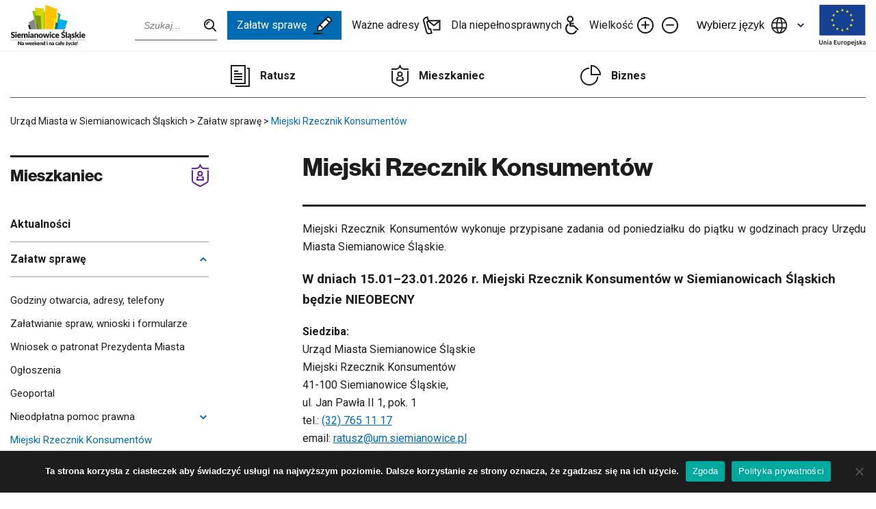

--- FILE ---
content_type: text/html; charset=UTF-8
request_url: https://siemianowice.pl/zalatw-sprawe/miejski-rzecznik-praw-konsumenta/
body_size: 80850
content:
<!doctype html>

	<html lang="pl-PL">

<head>
	<meta charset="UTF-8">
	<meta name="viewport" content="width=device-width, initial-scale=1">
	<link rel="profile" href="https://gmpg.org/xfn/11">

	<meta name='robots' content='index, follow, max-image-preview:large, max-snippet:-1, max-video-preview:-1' />
	<style>img:is([sizes="auto" i], [sizes^="auto," i]) { contain-intrinsic-size: 3000px 1500px }</style>
	
	<!-- This site is optimized with the Yoast SEO plugin v25.6 - https://yoast.com/wordpress/plugins/seo/ -->
	<title>Miejski Rzecznik Konsumentów - Urząd Miasta w Siemianowicach Śląskich</title>
	<link rel="canonical" href="https://siemianowice.pl/zalatw-sprawe/miejski-rzecznik-praw-konsumenta/" />
	<meta property="og:locale" content="pl_PL" />
	<meta property="og:type" content="article" />
	<meta property="og:title" content="Miejski Rzecznik Konsumentów - Urząd Miasta w Siemianowicach Śląskich" />
	<meta property="og:description" content="Miejski Rzecznik Konsumentów wykonuje przypisane zadania od poniedziałku do piątku w godzinach pracy Urzędu Miasta Siemianowice Śląskie. W dniach 15.01–23.01.2026 r. Miejski Rzecznik Konsumentów w Siemianowicach Śląskich będzie NIEOBECNY  Siedziba:Urząd Miasta Siemianowice ŚląskieMiejski Rzecznik Konsumentów41-100 Siemianowice Śląskie, ul. Jan Pawła II 1, pok. 1tel.: (32) 765 11 17email: ratusz@um.siemianowice.pl Informacje i porady uzyskać można telefonicznie: pn. [&hellip;]" />
	<meta property="og:url" content="https://siemianowice.pl/zalatw-sprawe/miejski-rzecznik-praw-konsumenta/" />
	<meta property="og:site_name" content="Urząd Miasta w Siemianowicach Śląskich" />
	<meta property="article:modified_time" content="2026-01-12T15:28:55+00:00" />
	<meta name="twitter:card" content="summary_large_image" />
	<meta name="twitter:label1" content="Szacowany czas czytania" />
	<meta name="twitter:data1" content="3 minuty" />
	<script type="application/ld+json" class="yoast-schema-graph">{"@context":"https://schema.org","@graph":[{"@type":"WebPage","@id":"https://siemianowice.pl/zalatw-sprawe/miejski-rzecznik-praw-konsumenta/","url":"https://siemianowice.pl/zalatw-sprawe/miejski-rzecznik-praw-konsumenta/","name":"Miejski Rzecznik Konsumentów - Urząd Miasta w Siemianowicach Śląskich","isPartOf":{"@id":"https://siemianowice.pl/#website"},"datePublished":"2021-06-15T09:12:50+00:00","dateModified":"2026-01-12T15:28:55+00:00","breadcrumb":{"@id":"https://siemianowice.pl/zalatw-sprawe/miejski-rzecznik-praw-konsumenta/#breadcrumb"},"inLanguage":"pl-PL","potentialAction":[{"@type":"ReadAction","target":["https://siemianowice.pl/zalatw-sprawe/miejski-rzecznik-praw-konsumenta/"]}]},{"@type":"BreadcrumbList","@id":"https://siemianowice.pl/zalatw-sprawe/miejski-rzecznik-praw-konsumenta/#breadcrumb","itemListElement":[{"@type":"ListItem","position":1,"name":"Strona główna","item":"https://siemianowice.pl/"},{"@type":"ListItem","position":2,"name":"Załatw sprawę","item":"https://siemianowice.pl/zalatw-sprawe/"},{"@type":"ListItem","position":3,"name":"Miejski Rzecznik Konsumentów"}]},{"@type":"WebSite","@id":"https://siemianowice.pl/#website","url":"https://siemianowice.pl/","name":"Urząd Miasta w Siemianowicach Śląskich","description":"","potentialAction":[{"@type":"SearchAction","target":{"@type":"EntryPoint","urlTemplate":"https://siemianowice.pl/?s={search_term_string}"},"query-input":{"@type":"PropertyValueSpecification","valueRequired":true,"valueName":"search_term_string"}}],"inLanguage":"pl-PL"}]}</script>
	<!-- / Yoast SEO plugin. -->


<link rel='dns-prefetch' href='//translate.google.com' />
<link rel='dns-prefetch' href='//fonts.googleapis.com' />
<link rel='dns-prefetch' href='//use.typekit.net' />
<link rel="alternate" type="application/rss+xml" title="Urząd Miasta w Siemianowicach Śląskich &raquo; Kanał z wpisami" href="https://siemianowice.pl/feed/" />
<link rel="alternate" type="application/rss+xml" title="Urząd Miasta w Siemianowicach Śląskich &raquo; Kanał z komentarzami" href="https://siemianowice.pl/comments/feed/" />
<link rel='stylesheet' id='wp-block-library-css' href='https://siemianowice.pl/wp-includes/css/dist/block-library/style.min.css?ver=6.8.3' media='all' />
<style id='classic-theme-styles-inline-css'>
/*! This file is auto-generated */
.wp-block-button__link{color:#fff;background-color:#32373c;border-radius:9999px;box-shadow:none;text-decoration:none;padding:calc(.667em + 2px) calc(1.333em + 2px);font-size:1.125em}.wp-block-file__button{background:#32373c;color:#fff;text-decoration:none}
</style>
<style id='qsm-quiz-style-inline-css'>


</style>
<style id='global-styles-inline-css'>
:root{--wp--preset--aspect-ratio--square: 1;--wp--preset--aspect-ratio--4-3: 4/3;--wp--preset--aspect-ratio--3-4: 3/4;--wp--preset--aspect-ratio--3-2: 3/2;--wp--preset--aspect-ratio--2-3: 2/3;--wp--preset--aspect-ratio--16-9: 16/9;--wp--preset--aspect-ratio--9-16: 9/16;--wp--preset--color--black: #000000;--wp--preset--color--cyan-bluish-gray: #abb8c3;--wp--preset--color--white: #ffffff;--wp--preset--color--pale-pink: #f78da7;--wp--preset--color--vivid-red: #cf2e2e;--wp--preset--color--luminous-vivid-orange: #ff6900;--wp--preset--color--luminous-vivid-amber: #fcb900;--wp--preset--color--light-green-cyan: #7bdcb5;--wp--preset--color--vivid-green-cyan: #00d084;--wp--preset--color--pale-cyan-blue: #8ed1fc;--wp--preset--color--vivid-cyan-blue: #0693e3;--wp--preset--color--vivid-purple: #9b51e0;--wp--preset--gradient--vivid-cyan-blue-to-vivid-purple: linear-gradient(135deg,rgba(6,147,227,1) 0%,rgb(155,81,224) 100%);--wp--preset--gradient--light-green-cyan-to-vivid-green-cyan: linear-gradient(135deg,rgb(122,220,180) 0%,rgb(0,208,130) 100%);--wp--preset--gradient--luminous-vivid-amber-to-luminous-vivid-orange: linear-gradient(135deg,rgba(252,185,0,1) 0%,rgba(255,105,0,1) 100%);--wp--preset--gradient--luminous-vivid-orange-to-vivid-red: linear-gradient(135deg,rgba(255,105,0,1) 0%,rgb(207,46,46) 100%);--wp--preset--gradient--very-light-gray-to-cyan-bluish-gray: linear-gradient(135deg,rgb(238,238,238) 0%,rgb(169,184,195) 100%);--wp--preset--gradient--cool-to-warm-spectrum: linear-gradient(135deg,rgb(74,234,220) 0%,rgb(151,120,209) 20%,rgb(207,42,186) 40%,rgb(238,44,130) 60%,rgb(251,105,98) 80%,rgb(254,248,76) 100%);--wp--preset--gradient--blush-light-purple: linear-gradient(135deg,rgb(255,206,236) 0%,rgb(152,150,240) 100%);--wp--preset--gradient--blush-bordeaux: linear-gradient(135deg,rgb(254,205,165) 0%,rgb(254,45,45) 50%,rgb(107,0,62) 100%);--wp--preset--gradient--luminous-dusk: linear-gradient(135deg,rgb(255,203,112) 0%,rgb(199,81,192) 50%,rgb(65,88,208) 100%);--wp--preset--gradient--pale-ocean: linear-gradient(135deg,rgb(255,245,203) 0%,rgb(182,227,212) 50%,rgb(51,167,181) 100%);--wp--preset--gradient--electric-grass: linear-gradient(135deg,rgb(202,248,128) 0%,rgb(113,206,126) 100%);--wp--preset--gradient--midnight: linear-gradient(135deg,rgb(2,3,129) 0%,rgb(40,116,252) 100%);--wp--preset--font-size--small: 13px;--wp--preset--font-size--medium: 20px;--wp--preset--font-size--large: 36px;--wp--preset--font-size--x-large: 42px;--wp--preset--spacing--20: 0.44rem;--wp--preset--spacing--30: 0.67rem;--wp--preset--spacing--40: 1rem;--wp--preset--spacing--50: 1.5rem;--wp--preset--spacing--60: 2.25rem;--wp--preset--spacing--70: 3.38rem;--wp--preset--spacing--80: 5.06rem;--wp--preset--shadow--natural: 6px 6px 9px rgba(0, 0, 0, 0.2);--wp--preset--shadow--deep: 12px 12px 50px rgba(0, 0, 0, 0.4);--wp--preset--shadow--sharp: 6px 6px 0px rgba(0, 0, 0, 0.2);--wp--preset--shadow--outlined: 6px 6px 0px -3px rgba(255, 255, 255, 1), 6px 6px rgba(0, 0, 0, 1);--wp--preset--shadow--crisp: 6px 6px 0px rgba(0, 0, 0, 1);}:where(.is-layout-flex){gap: 0.5em;}:where(.is-layout-grid){gap: 0.5em;}body .is-layout-flex{display: flex;}.is-layout-flex{flex-wrap: wrap;align-items: center;}.is-layout-flex > :is(*, div){margin: 0;}body .is-layout-grid{display: grid;}.is-layout-grid > :is(*, div){margin: 0;}:where(.wp-block-columns.is-layout-flex){gap: 2em;}:where(.wp-block-columns.is-layout-grid){gap: 2em;}:where(.wp-block-post-template.is-layout-flex){gap: 1.25em;}:where(.wp-block-post-template.is-layout-grid){gap: 1.25em;}.has-black-color{color: var(--wp--preset--color--black) !important;}.has-cyan-bluish-gray-color{color: var(--wp--preset--color--cyan-bluish-gray) !important;}.has-white-color{color: var(--wp--preset--color--white) !important;}.has-pale-pink-color{color: var(--wp--preset--color--pale-pink) !important;}.has-vivid-red-color{color: var(--wp--preset--color--vivid-red) !important;}.has-luminous-vivid-orange-color{color: var(--wp--preset--color--luminous-vivid-orange) !important;}.has-luminous-vivid-amber-color{color: var(--wp--preset--color--luminous-vivid-amber) !important;}.has-light-green-cyan-color{color: var(--wp--preset--color--light-green-cyan) !important;}.has-vivid-green-cyan-color{color: var(--wp--preset--color--vivid-green-cyan) !important;}.has-pale-cyan-blue-color{color: var(--wp--preset--color--pale-cyan-blue) !important;}.has-vivid-cyan-blue-color{color: var(--wp--preset--color--vivid-cyan-blue) !important;}.has-vivid-purple-color{color: var(--wp--preset--color--vivid-purple) !important;}.has-black-background-color{background-color: var(--wp--preset--color--black) !important;}.has-cyan-bluish-gray-background-color{background-color: var(--wp--preset--color--cyan-bluish-gray) !important;}.has-white-background-color{background-color: var(--wp--preset--color--white) !important;}.has-pale-pink-background-color{background-color: var(--wp--preset--color--pale-pink) !important;}.has-vivid-red-background-color{background-color: var(--wp--preset--color--vivid-red) !important;}.has-luminous-vivid-orange-background-color{background-color: var(--wp--preset--color--luminous-vivid-orange) !important;}.has-luminous-vivid-amber-background-color{background-color: var(--wp--preset--color--luminous-vivid-amber) !important;}.has-light-green-cyan-background-color{background-color: var(--wp--preset--color--light-green-cyan) !important;}.has-vivid-green-cyan-background-color{background-color: var(--wp--preset--color--vivid-green-cyan) !important;}.has-pale-cyan-blue-background-color{background-color: var(--wp--preset--color--pale-cyan-blue) !important;}.has-vivid-cyan-blue-background-color{background-color: var(--wp--preset--color--vivid-cyan-blue) !important;}.has-vivid-purple-background-color{background-color: var(--wp--preset--color--vivid-purple) !important;}.has-black-border-color{border-color: var(--wp--preset--color--black) !important;}.has-cyan-bluish-gray-border-color{border-color: var(--wp--preset--color--cyan-bluish-gray) !important;}.has-white-border-color{border-color: var(--wp--preset--color--white) !important;}.has-pale-pink-border-color{border-color: var(--wp--preset--color--pale-pink) !important;}.has-vivid-red-border-color{border-color: var(--wp--preset--color--vivid-red) !important;}.has-luminous-vivid-orange-border-color{border-color: var(--wp--preset--color--luminous-vivid-orange) !important;}.has-luminous-vivid-amber-border-color{border-color: var(--wp--preset--color--luminous-vivid-amber) !important;}.has-light-green-cyan-border-color{border-color: var(--wp--preset--color--light-green-cyan) !important;}.has-vivid-green-cyan-border-color{border-color: var(--wp--preset--color--vivid-green-cyan) !important;}.has-pale-cyan-blue-border-color{border-color: var(--wp--preset--color--pale-cyan-blue) !important;}.has-vivid-cyan-blue-border-color{border-color: var(--wp--preset--color--vivid-cyan-blue) !important;}.has-vivid-purple-border-color{border-color: var(--wp--preset--color--vivid-purple) !important;}.has-vivid-cyan-blue-to-vivid-purple-gradient-background{background: var(--wp--preset--gradient--vivid-cyan-blue-to-vivid-purple) !important;}.has-light-green-cyan-to-vivid-green-cyan-gradient-background{background: var(--wp--preset--gradient--light-green-cyan-to-vivid-green-cyan) !important;}.has-luminous-vivid-amber-to-luminous-vivid-orange-gradient-background{background: var(--wp--preset--gradient--luminous-vivid-amber-to-luminous-vivid-orange) !important;}.has-luminous-vivid-orange-to-vivid-red-gradient-background{background: var(--wp--preset--gradient--luminous-vivid-orange-to-vivid-red) !important;}.has-very-light-gray-to-cyan-bluish-gray-gradient-background{background: var(--wp--preset--gradient--very-light-gray-to-cyan-bluish-gray) !important;}.has-cool-to-warm-spectrum-gradient-background{background: var(--wp--preset--gradient--cool-to-warm-spectrum) !important;}.has-blush-light-purple-gradient-background{background: var(--wp--preset--gradient--blush-light-purple) !important;}.has-blush-bordeaux-gradient-background{background: var(--wp--preset--gradient--blush-bordeaux) !important;}.has-luminous-dusk-gradient-background{background: var(--wp--preset--gradient--luminous-dusk) !important;}.has-pale-ocean-gradient-background{background: var(--wp--preset--gradient--pale-ocean) !important;}.has-electric-grass-gradient-background{background: var(--wp--preset--gradient--electric-grass) !important;}.has-midnight-gradient-background{background: var(--wp--preset--gradient--midnight) !important;}.has-small-font-size{font-size: var(--wp--preset--font-size--small) !important;}.has-medium-font-size{font-size: var(--wp--preset--font-size--medium) !important;}.has-large-font-size{font-size: var(--wp--preset--font-size--large) !important;}.has-x-large-font-size{font-size: var(--wp--preset--font-size--x-large) !important;}
:where(.wp-block-post-template.is-layout-flex){gap: 1.25em;}:where(.wp-block-post-template.is-layout-grid){gap: 1.25em;}
:where(.wp-block-columns.is-layout-flex){gap: 2em;}:where(.wp-block-columns.is-layout-grid){gap: 2em;}
:root :where(.wp-block-pullquote){font-size: 1.5em;line-height: 1.6;}
</style>
<link rel='stylesheet' id='contact-form-7-css' href='https://siemianowice.pl/wp-content/plugins/contact-form-7/includes/css/styles.css?ver=6.1.1' media='all' />
<link rel='stylesheet' id='cookie-notice-front-css' href='https://siemianowice.pl/wp-content/plugins/cookie-notice/css/front.min.css?ver=2.5.7' media='all' />
<link rel='stylesheet' id='google-language-translator-css' href='https://siemianowice.pl/wp-content/plugins/google-language-translator/css/style.css?ver=6.0.20' media='' />
<link rel='stylesheet' id='responsive-lightbox-swipebox-css' href='https://siemianowice.pl/wp-content/plugins/responsive-lightbox/assets/swipebox/swipebox.min.css?ver=1.5.2' media='all' />
<link rel='stylesheet' id='ums-style-css' href='https://siemianowice.pl/wp-content/themes/ums/style.css?ver=1.3.5' media='all' />
<link rel='stylesheet' id='ums-fonts-google-css' href='//fonts.googleapis.com/css2?family=Roboto%3Awght%40300%3B400%3B500%3B700&#038;display=swap&#038;ver=1.3.5' media='all' />
<link rel='stylesheet' id='ums-fonts-typekit-css' href='//use.typekit.net/izl4knn.css?ver=1.3.5' media='all' />
<link rel='stylesheet' id='ums-main-css' href='https://siemianowice.pl/wp-content/themes/ums/dist/css/main.css?ver=1.3.5' media='all' />
<link rel='stylesheet' id='ums-tweaks-css' href='https://siemianowice.pl/wp-content/themes/ums/dist/css/tweaks.css?ver=1.3.5' media='all' />
<link rel='stylesheet' id='ums-print-css' href='https://siemianowice.pl/wp-content/themes/ums/dist/css/print.css?ver=1.3.5' media='print' />
<link rel='stylesheet' id='newsletter-css' href='https://siemianowice.pl/wp-content/plugins/newsletter/style.css?ver=8.9.3' media='all' />
<script id="cookie-notice-front-js-before">
var cnArgs = {"ajaxUrl":"https:\/\/siemianowice.pl\/wp-admin\/admin-ajax.php","nonce":"a570d4bc07","hideEffect":"fade","position":"bottom","onScroll":false,"onScrollOffset":100,"onClick":false,"cookieName":"cookie_notice_accepted","cookieTime":2592000,"cookieTimeRejected":2592000,"globalCookie":false,"redirection":false,"cache":true,"revokeCookies":false,"revokeCookiesOpt":"automatic"};
</script>
<script src="https://siemianowice.pl/wp-content/plugins/cookie-notice/js/front.min.js?ver=2.5.7" id="cookie-notice-front-js"></script>
<script src="https://siemianowice.pl/wp-includes/js/jquery/jquery.min.js?ver=3.7.1" id="jquery-core-js"></script>
<script src="https://siemianowice.pl/wp-includes/js/jquery/jquery-migrate.min.js?ver=3.4.1" id="jquery-migrate-js"></script>
<script src="https://siemianowice.pl/wp-content/plugins/responsive-lightbox/assets/swipebox/jquery.swipebox.min.js?ver=1.5.2" id="responsive-lightbox-swipebox-js"></script>
<script src="https://siemianowice.pl/wp-includes/js/underscore.min.js?ver=1.13.7" id="underscore-js"></script>
<script src="https://siemianowice.pl/wp-content/plugins/responsive-lightbox/assets/infinitescroll/infinite-scroll.pkgd.min.js?ver=4.0.1" id="responsive-lightbox-infinite-scroll-js"></script>
<script id="responsive-lightbox-js-before">
var rlArgs = {"script":"swipebox","selector":"lightbox","customEvents":"","activeGalleries":true,"animation":true,"hideCloseButtonOnMobile":false,"removeBarsOnMobile":false,"hideBars":true,"hideBarsDelay":5000,"videoMaxWidth":1080,"useSVG":true,"loopAtEnd":false,"woocommerce_gallery":false,"ajaxurl":"https:\/\/siemianowice.pl\/wp-admin\/admin-ajax.php","nonce":"335ec7ee55","preview":false,"postId":389,"scriptExtension":false};
</script>
<script src="https://siemianowice.pl/wp-content/plugins/responsive-lightbox/js/front.js?ver=2.5.2" id="responsive-lightbox-js"></script>
<link rel="https://api.w.org/" href="https://siemianowice.pl/wp-json/" /><link rel="alternate" title="JSON" type="application/json" href="https://siemianowice.pl/wp-json/wp/v2/pages/389" /><link rel="EditURI" type="application/rsd+xml" title="RSD" href="https://siemianowice.pl/xmlrpc.php?rsd" />

<link rel='shortlink' href='https://siemianowice.pl/?p=389' />
<link rel="alternate" title="oEmbed (JSON)" type="application/json+oembed" href="https://siemianowice.pl/wp-json/oembed/1.0/embed?url=https%3A%2F%2Fsiemianowice.pl%2Fzalatw-sprawe%2Fmiejski-rzecznik-praw-konsumenta%2F" />
<link rel="alternate" title="oEmbed (XML)" type="text/xml+oembed" href="https://siemianowice.pl/wp-json/oembed/1.0/embed?url=https%3A%2F%2Fsiemianowice.pl%2Fzalatw-sprawe%2Fmiejski-rzecznik-praw-konsumenta%2F&#038;format=xml" />
<style>p.hello{font-size:12px;color:darkgray;}#google_language_translator,#flags{text-align:left;}#google_language_translator,#language{clear:both;width:160px;text-align:right;}#language{float:right;}#flags{text-align:right;width:165px;float:right;clear:right;}#flags ul{float:right!important;}p.hello{text-align:right;float:right;clear:both;}.glt-clear{height:0px;clear:both;margin:0px;padding:0px;}#flags{width:165px;}#flags a{display:inline-block;margin-left:2px;}#google_language_translator a{display:none!important;}div.skiptranslate.goog-te-gadget{display:inline!important;}.goog-te-gadget{color:transparent!important;}.goog-te-gadget{font-size:0px!important;}.goog-branding{display:none;}.goog-tooltip{display: none!important;}.goog-tooltip:hover{display: none!important;}.goog-text-highlight{background-color:transparent!important;border:none!important;box-shadow:none!important;}#google_language_translator{display:none;}#google_language_translator select.goog-te-combo{color:#32373c;}div.skiptranslate{display:none!important;}body{top:0px!important;}#goog-gt-{display:none!important;}font font{background-color:transparent!important;box-shadow:none!important;position:initial!important;}#glt-translate-trigger{left:20px;right:auto;}#glt-translate-trigger > span{color:#ffffff;}#glt-translate-trigger{background:#f89406;}.goog-te-gadget .goog-te-combo{width:100%;}</style>		<script>
			document.documentElement.className = document.documentElement.className.replace('no-js', 'js');
		</script>
				<style>
			.no-js img.lazyload {
				display: none;
			}

			figure.wp-block-image img.lazyloading {
				min-width: 150px;
			}

			.lazyload,
			.lazyloading {
				--smush-placeholder-width: 100px;
				--smush-placeholder-aspect-ratio: 1/1;
				width: var(--smush-placeholder-width) !important;
				aspect-ratio: var(--smush-placeholder-aspect-ratio) !important;
			}

						.lazyload, .lazyloading {
				opacity: 0;
			}

			.lazyloaded {
				opacity: 1;
				transition: opacity 400ms;
				transition-delay: 0ms;
			}

					</style>
		<link rel="icon" href="https://siemianowice.pl/wp-content/uploads/2021/07/cropped-fav-32x32.png" sizes="32x32" />
<link rel="icon" href="https://siemianowice.pl/wp-content/uploads/2021/07/cropped-fav-192x192.png" sizes="192x192" />
<link rel="apple-touch-icon" href="https://siemianowice.pl/wp-content/uploads/2021/07/cropped-fav-180x180.png" />
<meta name="msapplication-TileImage" content="https://siemianowice.pl/wp-content/uploads/2021/07/cropped-fav-270x270.png" />
		<style id="wp-custom-css">
			@media (min-width: 1300.01px) {
	.section-index.section-news {
		margin-top: -44px;
	}
}

/* Embeds */
.editor iframe {
	width: 100%;
	height: auto;
	aspect-ratio: 16/9;
}

.alm-paging {
	display: none;
}

@media (max-width: 1024px) {
	.wp-block-gallery.has-nested-images figure.wp-block-image figcaption {
		position: static;
		background-color: #1d1d1d;
		padding: 0.5rem;
	}

	#swipebox-title {
		padding-left: 0.5rem;
		padding-right: 3rem;
		padding-top: 0.5rem;
		line-height: 1.25;
	}
}		</style>
		</head>

	<script>
<!-- Global site tag (gtag.js) - Google Analytics -->


  window.dataLayer = window.dataLayer || [];
  function gtag(){dataLayer.push(arguments);}
  gtag('js', new Date());

  gtag('config', 'G-MHP8YH8EQB');
</script>
<body data-rsssl=1 class="wp-singular page-template-default page page-id-389 page-child parent-pageid-375 wp-theme-ums cookies-not-set">
	
	<a class="skip-link screen-reader-text offscreen" href="#main-content">Pomiń górne menu</a>
			<a class="skip-link screen-reader-text offscreen" href="#main-content-entry">Przejdź bezpośrednio do treści</a>
	
	<div class="navbar">
		<div class="container">
			<div class="navbar-inner">

				
				<a aria-label="Przejdź do strony głównej" title="Przejdź do strony głównej" href="https://siemianowice.pl" class="navbar-logo">
											<img class="navbar-logo-desktop lazyload" data-src="https://siemianowice.pl/wp-content/themes/ums/dist/assets/img/global/logo-black.svg" alt="Urząd Miasta Siemianowice" src="[data-uri]">
						<img class="navbar-logo-mobile lazyload" data-src="https://siemianowice.pl/wp-content/themes/ums/dist/assets/img/global/logo-black-clean.svg" alt="Urząd Miasta Siemianowice" src="[data-uri]">
									</a>

				<div class="navbar-menus">

											<form action="https://siemianowice.pl/" class="navbar-search">
							<input name="s" type="text" class="navbar-search-input" aria-label="Wpisz szukaną frazę" placeholder="Szukaj...">
						</form>
					
					<ul class="navbar-nav no-list">
													<li>
								<a class="navbar-nav-external" rel="noopener" target="_blank" href="http://bip.msiemianowicesl.finn.pl/">
									<img data-src="https://siemianowice.pl/wp-content/themes/ums/dist/assets/img/global/bip-logo.png" alt="BIP" src="[data-uri]" class="lazyload">
								</a>
							</li>
						
													<li>
								<a class="navbar-get-done" href="https://siemianowice.pl/zalatw-sprawe/godziny-otwarcia/">
									Załatw sprawę
									<svg xmlns="http://www.w3.org/2000/svg" width="27.655" height="26.74" viewBox="0 0 27.655 26.74">
										<g id="Group_3808" data-name="Group 3808" transform="translate(-50.646 -38.351)">
											<path id="Path_742" data-name="Path 742" d="M63.283,62.4H51.141" transform="translate(0.505 1.695)" fill="none" stroke="#1d1d1d" stroke-linecap="round" stroke-linejoin="round" stroke-width="2" />
											<path id="Path_743" data-name="Path 743" d="M55.96,59.437l.631-5.968L70.563,39.5a2.185,2.185,0,0,1,1.557-.65,2.057,2.057,0,0,1,1.464.6l2.368,2.369a2.056,2.056,0,0,1,.6,1.5,2.195,2.195,0,0,1-.651,1.521L61.931,58.8l-5.967.636Z" transform="translate(0.749 0.505)" fill="none" stroke="#1d1d1d" stroke-linecap="round" stroke-linejoin="round" stroke-width="2" />
											<line id="Line_272" data-name="Line 272" x2="3.559" y2="3.435" transform="translate(60.229 51.085)" fill="none" stroke="#1d1d1d" stroke-linecap="round" stroke-linejoin="round" stroke-width="2" />
											<line id="Line_273" data-name="Line 273" x1="5.338" y1="5.338" transform="translate(69.221 42.093)" fill="none" stroke="#1d1d1d" stroke-linecap="round" stroke-linejoin="round" stroke-width="2" />
										</g>
									</svg>
								</a>
							</li>
						
													<li>
								<a href="https://siemianowice.pl/wazne-adresy/">
									Ważne adresy
									<img data-src="https://siemianowice.pl/wp-content/themes/ums/dist/assets/img/ico/ico-addresses.svg" alt="" src="[data-uri]" class="lazyload">
								</a>
							</li>
						
													<li>
								<a href="https://siemianowice.pl/niepelnosprawnosc/">
									Dla niepełnosprawnych
									<img data-src="https://siemianowice.pl/wp-content/themes/ums/dist/assets/img/ico/ico-a11y.svg" alt="" src="[data-uri]" class="lazyload">
								</a>
							</li>
											</ul>

					<ul class="navbar-actions no-list">
						<li>
							Wielkość
							<button class="navbar-accessibility-button navbar-action-plus" data-a11y="font-plus">
								<img aria-label="Zwiększ rozmiar tekstu" data-src="https://siemianowice.pl/wp-content/themes/ums/dist/assets/img/ico/ico-font-plus.svg" alt="" src="[data-uri]" class="lazyload">
							</button>
						</li>
						<li>
							<button class="navbar-accessibility-button navbar-action-minus" data-a11y="font-minus">
								<img aria-label="Zmniejsz rozmiar tekstu" data-src="https://siemianowice.pl/wp-content/themes/ums/dist/assets/img/ico/ico-font-minus.svg" alt="" src="[data-uri]" class="lazyload">
							</button>
						</li>
					</ul>

					<div class="navbar-languages">
						<button class="navbar-languages-toggle">
							<div class="navbar-languages-toggle-label">
								<img aria-label="Zmień język strony" data-src="https://siemianowice.pl/wp-content/themes/ums/dist/assets/img/ico/ico-languages.svg" alt="Wybierz język" src="[data-uri]" class="lazyload">
								Wybierz język
							</div>

							<div class="navbar-languages-toggle-ico">
								<svg xmlns="http://www.w3.org/2000/svg" width="9.4" height="6.1" viewBox="0 0 9.4 6.1">
									<path d="M6.7,8.1,2,3.4,3.4,2,6.7,5.3,10,2l1.4,1.4Z" transform="translate(-2 -2)" fill="#333" />
								</svg>
							</div>
						</button>
						<div class="navbar-languages-list">
							<div id="flags" class="size18"><ul id="sortable" class="ui-sortable" style="float:left"><li id="Czech"><a href="#" title="Czech" class="nturl notranslate cs flag Czech"></a></li><li id="English"><a href="#" title="English" class="nturl notranslate en flag English"></a></li><li id="French"><a href="#" title="French" class="nturl notranslate fr flag French"></a></li><li id="German"><a href="#" title="German" class="nturl notranslate de flag German"></a></li><li id="Hungarian"><a href="#" title="Hungarian" class="nturl notranslate hu flag Hungarian"></a></li><li id="Italian"><a href="#" title="Italian" class="nturl notranslate it flag Italian"></a></li><li id="Polish"><a href="#" title="Polish" class="nturl notranslate pl flag Polish"></a></li><li id="Russian"><a href="#" title="Russian" class="nturl notranslate ru flag Russian"></a></li><li id="Ukrainian"><a href="#" title="Ukrainian" class="nturl notranslate uk flag Ukrainian"></a></li></ul></div><div id="google_language_translator" class="default-language-pl"></div>						</div>
					</div>

											<a rel="noopener" class="navbar-ue-logo" target="_blank" href="https://siemianowice.pl/programy-pomocowe/fundusze-ue/">
							<img data-src="https://siemianowice.pl/wp-content/themes/ums/dist/assets/img/global/ue-logo-small.svg" alt="Unia Europejska" src="[data-uri]" class="lazyload">
						</a>
					
											<a class="navbar-bip-logo" rel="noopener" target="_blank" href="http://bip.msiemianowicesl.finn.pl/">
							<img data-src="https://siemianowice.pl/wp-content/themes/ums/dist/assets/img/global/bip-logo.png" alt="BIP" src="[data-uri]" class="lazyload">
						</a>
					
					<style>
						.navbar-bip-logo {
							display: inline-block;
							margin-right: 1rem;
						}

						.navbar-bip-logo img {
							height: 2.5rem;
						}

						@media (min-width: 1024px) {
							.navbar-bip-logo {
								display: none;
							}
						}

						@media (max-width: 1024px) {
							.navbar-ue-logo {
								display: inline-block;
								margin-left: 0;
								margin-right: 1rem;
							}

							.menu-toggler-ico,
							.mobile-link-ico {
								width: 30px;
							}
						}

						@media (max-width: 359.98px) {
							.navbar-logo {
								width: 100px;
							}

							.navbar-bip-logo,
							.navbar-ue-logo {
								margin-right: 0.75rem;
							}

							.navbar-bip-logo img {
								height: 2.25rem;
							}

							.navbar-ue-logo img {
								height: 1.75rem;
							}
						}
					</style>

					<div class="navbar-toggler">
						<div class="menu-toggler-label">Menu</div>
						<div class="menu-toggler-ico">
							<img aria-label="Pokaż menu" data-src="https://siemianowice.pl/wp-content/themes/ums/dist/assets/img/ico/ico-menu-toggler.svg" alt="" src="[data-uri]" class="lazyload">
						</div>
					</div>

				</div>

			</div>
		</div>
	</div>

	
	<div class="navbar-mobile">
		<ul class="navbar-mobile-menu no-list">

							<li>
					<a class="navbar-get-done" href="https://siemianowice.pl/zalatw-sprawe/godziny-otwarcia/">
						Załatw sprawę
						<svg xmlns="http://www.w3.org/2000/svg" width="27.655" height="26.74" viewBox="0 0 27.655 26.74">
							<g id="Group_3808" data-name="Group 3808" transform="translate(-50.646 -38.351)">
								<path id="Path_742" data-name="Path 742" d="M63.283,62.4H51.141" transform="translate(0.505 1.695)" fill="none" stroke="#1d1d1d" stroke-linecap="round" stroke-linejoin="round" stroke-width="2" />
								<path id="Path_743" data-name="Path 743" d="M55.96,59.437l.631-5.968L70.563,39.5a2.185,2.185,0,0,1,1.557-.65,2.057,2.057,0,0,1,1.464.6l2.368,2.369a2.056,2.056,0,0,1,.6,1.5,2.195,2.195,0,0,1-.651,1.521L61.931,58.8l-5.967.636Z" transform="translate(0.749 0.505)" fill="none" stroke="#1d1d1d" stroke-linecap="round" stroke-linejoin="round" stroke-width="2" />
								<line id="Line_272" data-name="Line 272" x2="3.559" y2="3.435" transform="translate(60.229 51.085)" fill="none" stroke="#1d1d1d" stroke-linecap="round" stroke-linejoin="round" stroke-width="2" />
								<line id="Line_273" data-name="Line 273" x1="5.338" y1="5.338" transform="translate(69.221 42.093)" fill="none" stroke="#1d1d1d" stroke-linecap="round" stroke-linejoin="round" stroke-width="2" />
							</g>
						</svg>
					</a>
				</li>
			
							<li>
					<a class="navbar-mobile-element" href="https://siemianowice.pl/wazne-adresy/">
						<div class="mobile-link-label">Ważne adresy</div>
						<div class="mobile-link-ico">
							<img data-src="https://siemianowice.pl/wp-content/themes/ums/dist/assets/img/ico/ico-addresses.svg" alt="" src="[data-uri]" class="lazyload">
						</div>
					</a>
				</li>
			
							<li>
					<a class="navbar-mobile-element" href="https://siemianowice.pl/niepelnosprawnosc/">
						<div class="mobile-link-label">Dla niepełnosprawnych</div>
						<div class="mobile-link-ico">
							<img data-src="https://siemianowice.pl/wp-content/themes/ums/dist/assets/img/ico/ico-a11y.svg" alt="" src="[data-uri]" class="lazyload">
						</div>
					</a>
				</li>
			
			<li>
				<div class="navbar-mobile-element navbar-accessibility-button" data-a11y="font-plus" aria-label="Zwiększ rozmiar tekstu">
					<div class="mobile-link-label">Zwiększ rozmiar tekstu</div>
					<div class="mobile-link-ico">
						<img class="navbar-action-plus lazyload" data-src="https://siemianowice.pl/wp-content/themes/ums/dist/assets/img/ico/ico-font-plus.svg" alt="Zwiększ rozmiar tekstu" src="[data-uri]">
					</div>
				</div>
			</li>
			<li>
				<div class="navbar-mobile-element navbar-accessibility-button" data-a11y="font-minus" aria-label="Zmniejsz rozmiar tekstu">
					<div class="mobile-link-label">Zmniejsz rozmiar tekstu</div>
					<div class="mobile-link-ico">
						<img class="navbar-action-minus lazyload" data-src="https://siemianowice.pl/wp-content/themes/ums/dist/assets/img/ico/ico-font-minus.svg" alt="Zmniejsz rozmiar tekstu" src="[data-uri]">
					</div>
				</div>
			</li>
			<li>
				<div class="navbar-mobile-element">
					<div class="mobile-link-label">Wybierz język</div>
					<div class="mobile-link-ico">
						<img aria-label="Zmień język strony" data-src="https://siemianowice.pl/wp-content/themes/ums/dist/assets/img/ico/ico-languages.svg" alt="Wybierz język" src="[data-uri]" class="lazyload">
					</div>
					</a>
			</li>
		</ul>

		<div class="navbar-mobile-languages">
			<div id="flags" class="size18"><ul id="sortable" class="ui-sortable" style="float:left"><li id="Czech"><a href="#" title="Czech" class="nturl notranslate cs flag Czech"></a></li><li id="English"><a href="#" title="English" class="nturl notranslate en flag English"></a></li><li id="French"><a href="#" title="French" class="nturl notranslate fr flag French"></a></li><li id="German"><a href="#" title="German" class="nturl notranslate de flag German"></a></li><li id="Hungarian"><a href="#" title="Hungarian" class="nturl notranslate hu flag Hungarian"></a></li><li id="Italian"><a href="#" title="Italian" class="nturl notranslate it flag Italian"></a></li><li id="Polish"><a href="#" title="Polish" class="nturl notranslate pl flag Polish"></a></li><li id="Russian"><a href="#" title="Russian" class="nturl notranslate ru flag Russian"></a></li><li id="Ukrainian"><a href="#" title="Ukrainian" class="nturl notranslate uk flag Ukrainian"></a></li></ul></div><div id="google_language_translator" class="default-language-pl"></div>		</div>

		<div class="mobile-link-label mobile-link-label-scl">My w social media</div>

		<ul class="scl-list scl-list-mobile no-list">
							<li><a target="_blank" rel="noopener" href="https://www.facebook.com/siemianowice.dobreboslaskie/"><img data-src="https://siemianowice.pl/wp-content/themes/ums/dist/assets/img/ico/scl-fb.svg" alt="Nasze konto na Facebooku" src="[data-uri]" class="lazyload"></a></li>
			
							<li><a target="_blank" rel="noopener" href="https://www.youtube.com/user/SiemianowiceSl"><img data-src="https://siemianowice.pl/wp-content/themes/ums/dist/assets/img/ico/scl-yt.svg" alt="Nasz kanał na YouTube" src="[data-uri]" class="lazyload"></a></li>
			
							<li><a target="_blank" rel="noopener" href="https://twitter.com/sieslaskie"><img data-src="https://siemianowice.pl/wp-content/themes/ums/dist/assets/img/ico/scl-twitter.svg" alt="Nasz profil na Twitterze" src="[data-uri]" class="lazyload"></a></li>
			
							<li><a target="_blank" rel="noopener" href="https://www.instagram.com/siemianowicedobreboslaskie/"><img data-src="https://siemianowice.pl/wp-content/themes/ums/dist/assets/img/ico/scl-ig.svg" alt="Nasz profil na Instagramie" src="[data-uri]" class="lazyload"></a></li>
					</ul>

	</div>
<div class="container" id="main-content" tabIndex="-1">
	<div class="row">

		<div class="col-lg-12">
			<ul id="menu-menu-kategorii" class="categories-links categories-links-main no-list"><li id="menu-item-6097" class="category-cityhall menu-item menu-item-type-taxonomy menu-item-object-category menu-item-6097"><a href="https://siemianowice.pl/blog/kategoria/ratusz/">Ratusz</a></li>
<li id="menu-item-6098" class="category-citizen menu-item menu-item-type-taxonomy menu-item-object-category menu-item-6098"><a href="https://siemianowice.pl/blog/kategoria/mieszkaniec/">Mieszkaniec</a></li>
<li id="menu-item-6099" class="category-business menu-item menu-item-type-taxonomy menu-item-object-category menu-item-6099"><a href="https://siemianowice.pl/blog/kategoria/biznes/">Biznes</a></li>
</ul>			<div class="breadcrumbs">
	<!-- Breadcrumb NavXT 7.4.1 -->
<span property="itemListElement" typeof="ListItem"><a property="item" typeof="WebPage" title="Przejdź do Urząd Miasta w Siemianowicach Śląskich." href="https://siemianowice.pl" class="home" ><span property="name">Urząd Miasta w Siemianowicach Śląskich</span></a><meta property="position" content="1"></span> &gt; <span property="itemListElement" typeof="ListItem"><a property="item" typeof="WebPage" title="Przejdź do Załatw sprawę." href="https://siemianowice.pl/zalatw-sprawe/" class="post post-page" ><span property="name">Załatw sprawę</span></a><meta property="position" content="2"></span> &gt; <span property="itemListElement" typeof="ListItem"><span property="name" class="post post-page current-item">Miejski Rzecznik Konsumentów</span><meta property="url" content="https://siemianowice.pl/zalatw-sprawe/miejski-rzecznik-praw-konsumenta/"><meta property="position" content="3"></span></div>		</div>

		<div class="col-12 col-md-4 col-lg-3">
			<aside class="sidebar">

	
	
		
			<h2 class="sidebar-title">
				<div class="sidebar-title-label">
					Mieszkaniec				</div>

				<div class="sidebar-title-icon">
					 <svg xmlns="http://www.w3.org/2000/svg" width="25.44" height="33.204"><path fill="none" stroke="#651b9e" stroke-miterlimit="10" stroke-width="2" d="M1.109 22.949v-14M24.44 22.949v-14M1.001 22.855c0 2.307.2 3.281 1.951 4.358h0l8.79 4.99h1.959l8.79-4.99h0c1.751-1.077 1.951-2.051 1.951-4.358M25.417 6.233H18.58A6.055 6.055 0 0112.724 0a6.054 6.054 0 01-5.86 6.233H.024M15.712 13.857a3.078 3.078 0 11-3.078-3.08 3.079 3.079 0 013.078 3.08z"/><path d="M15.029 18.552l1.924.818.385 3.683H8.103l.385-3.683 1.924-.818" fill="none" stroke="#651b9e" stroke-miterlimit="10" stroke-width="2"/></svg>				</div>
			</h2>

							<ul class="sidebar-widgets no-list">
					<li id="nav_menu-3" class="widget widget_nav_menu"><div class="menu-kategoria-mieszkaniec-container"><ul id="menu-kategoria-mieszkaniec" class="menu"><li id="menu-item-7193" class="menu-item menu-item-type-taxonomy menu-item-object-category menu-item-7193"><a href="https://siemianowice.pl/blog/kategoria/mieszkaniec/">Aktualności</a></li>
<li id="menu-item-398" class="menu-item menu-item-type-post_type menu-item-object-page current-page-ancestor current-menu-ancestor current-menu-parent current-page-parent current_page_parent current_page_ancestor menu-item-has-children current-menu-parent current-menu-ancestor menu-item-398"><a href="https://siemianowice.pl/zalatw-sprawe/">Załatw sprawę</a>
<ul class="sub-menu">
	<li id="menu-item-408" class="menu-item menu-item-type-post_type menu-item-object-page menu-item-408"><a href="https://siemianowice.pl/zalatw-sprawe/godziny-otwarcia/">Godziny otwarcia, adresy, telefony</a></li>
	<li id="menu-item-14145" class="menu-item menu-item-type-custom menu-item-object-custom menu-item-14145"><a target="_blank" href="https://peup.siemianowice.pl/#!/katalog/wszystkie/priorytet">Załatwianie spraw, wnioski i formularze</a></li>
	<li id="menu-item-406" class="menu-item menu-item-type-post_type menu-item-object-page menu-item-406"><a href="https://siemianowice.pl/zalatw-sprawe/wniosek-o-patronat-prezydenta-miasta/">Wniosek o patronat Prezydenta Miasta</a></li>
	<li id="menu-item-6307" class="menu-item menu-item-type-custom menu-item-object-custom menu-item-6307"><a target="_blank" href="https://bip.msiemianowicesl.finn.pl/bipkod/007">Ogłoszenia</a></li>
	<li id="menu-item-6283" class="menu-item menu-item-type-custom menu-item-object-custom menu-item-6283"><a target="_blank" href="http://siemianowice.geoportal2.pl/map/www/mapa.php?CFGF=wms&#038;mylayers=+granice+">Geoportal</a></li>
	<li id="menu-item-403" class="menu-item menu-item-type-post_type menu-item-object-page menu-item-has-children menu-item-403"><a href="https://siemianowice.pl/?page_id=387">Nieodpłatna pomoc prawna</a>
	<ul class="sub-menu">
		<li id="menu-item-9091" class="menu-item menu-item-type-post_type menu-item-object-page menu-item-9091"><a href="https://siemianowice.pl/zalatw-sprawe/bezplatna-pomoc-prawna/nieodplatna-pomoc-prawna-informacje/">Nieodpłatna pomoc prawna – informacje</a></li>
		<li id="menu-item-9083" class="menu-item menu-item-type-post_type menu-item-object-page menu-item-9083"><a href="https://siemianowice.pl/zalatw-sprawe/bezplatna-pomoc-prawna/edukacja-prawna/">Edukacja prawna</a></li>
	</ul>
</li>
	<li id="menu-item-402" class="menu-item menu-item-type-post_type menu-item-object-page current-menu-item page_item page-item-389 current_page_item menu-item-402 current-menu-item"><a href="https://siemianowice.pl/zalatw-sprawe/miejski-rzecznik-praw-konsumenta/" aria-current="page">Miejski Rzecznik Konsumentów</a></li>
	<li id="menu-item-6308" class="menu-item menu-item-type-custom menu-item-object-custom menu-item-6308"><a target="_blank" href="https://peup.siemianowice.pl/#!/katalog/44/6/dowody-osobiste-meldunki-wybory/51197/dowody-osobiste/wszystkie/priorytet">Dowód Osobisty</a></li>
	<li id="menu-item-6309" class="menu-item menu-item-type-custom menu-item-object-custom menu-item-6309"><a target="_blank" href="https://peup.siemianowice.pl/#!/katalog/44/109/komunikacja-drogownictwo-i-transport/8858/prawa-jazdy/wszystkie/priorytet">Prawo jazdy</a></li>
	<li id="menu-item-6310" class="menu-item menu-item-type-custom menu-item-object-custom menu-item-6310"><a target="_blank" href="https://peup.siemianowice.pl/#!/katalog/44/109/komunikacja-drogownictwo-i-transport/9455/rejestracja-pojazdow/wszystkie/priorytet">Rejestracja pojazdów</a></li>
	<li id="menu-item-8781" class="menu-item menu-item-type-custom menu-item-object-custom menu-item-8781"><a target="_blank" href="https://bip.msiemianowicesl.finn.pl/bipkod/018">Numery kont, kasa, opłatomaty</a></li>
	<li id="menu-item-8782" class="menu-item menu-item-type-custom menu-item-object-custom menu-item-8782"><a target="_blank" href="https://plip.siemianowice.pl/plip/">Platforma Informacyjno Płatnicza</a></li>
	<li id="menu-item-13523" class="menu-item menu-item-type-post_type menu-item-object-page menu-item-13523"><a href="https://siemianowice.pl/zalatw-sprawe/mobilny-urzednik/">Mobilny Urzędnik</a></li>
	<li id="menu-item-16998" class="menu-item menu-item-type-custom menu-item-object-custom menu-item-16998"><a target="_blank" href="https://bip.msiemianowicesl.finn.pl/bipkod/042">Gospodarka Odpadami Komunalnymi</a></li>
</ul>
</li>
<li id="menu-item-419" class="menu-item menu-item-type-post_type menu-item-object-page menu-item-has-children menu-item-419"><a href="https://siemianowice.pl/rodzina/">Rodzina</a>
<ul class="sub-menu">
	<li id="menu-item-13918" class="menu-item menu-item-type-taxonomy menu-item-object-category menu-item-13918"><a href="https://siemianowice.pl/blog/kategoria/mieszkaniec/polityka-spoleczna/">Aktualności</a></li>
	<li id="menu-item-423" class="menu-item menu-item-type-post_type menu-item-object-page menu-item-has-children menu-item-423"><a href="https://siemianowice.pl/rodzina/seniorzy/">Seniorzy</a>
	<ul class="sub-menu">
		<li id="menu-item-8144" class="menu-item menu-item-type-post_type menu-item-object-page menu-item-8144"><a href="https://siemianowice.pl/rodzina/seniorzy/biuro-ds-seniora/">Pełnomocnik ds. Seniora</a></li>
		<li id="menu-item-8141" class="menu-item menu-item-type-post_type menu-item-object-page menu-item-8141"><a href="https://siemianowice.pl/rodzina/seniorzy/karta-seniora-60/">Karta Seniora 60+</a></li>
		<li id="menu-item-17526" class="menu-item menu-item-type-post_type menu-item-object-page menu-item-17526"><a href="https://siemianowice.pl/rodzina/seniorzy/siemianowicka-karta-seniora-znizki/">Siemianowicka Karta Seniora – zniżki</a></li>
		<li id="menu-item-8143" class="menu-item menu-item-type-post_type menu-item-object-page menu-item-8143"><a href="https://siemianowice.pl/rodzina/seniorzy/infolinia-dla-seniora/">Infolinia dla Seniora</a></li>
		<li id="menu-item-8142" class="menu-item menu-item-type-post_type menu-item-object-page menu-item-8142"><a href="https://siemianowice.pl/rodzina/seniorzy/przydatne-informacje/">Przydatne informacje</a></li>
	</ul>
</li>
	<li id="menu-item-422" class="menu-item menu-item-type-post_type menu-item-object-page menu-item-422"><a href="https://siemianowice.pl/rodzina/pomoc-spoleczna/">Pomoc Społeczna</a></li>
	<li id="menu-item-421" class="menu-item menu-item-type-post_type menu-item-object-page menu-item-421"><a href="https://siemianowice.pl/rodzina/swiadczenia-rodzinne/">Świadczenia Rodzinne</a></li>
	<li id="menu-item-8060" class="menu-item menu-item-type-post_type menu-item-object-page menu-item-8060"><a href="https://siemianowice.pl/rodzina/opieka-nad-dziecmi-do-lat-3/">Opieka nad dziećmi do lat 3</a></li>
	<li id="menu-item-420" class="menu-item menu-item-type-post_type menu-item-object-page menu-item-has-children menu-item-420"><a href="https://siemianowice.pl/rodzina/karta-rodziny-3/">Karta rodziny 3+</a>
	<ul class="sub-menu">
		<li id="menu-item-6559" class="menu-item menu-item-type-post_type menu-item-object-page menu-item-6559"><a href="https://siemianowice.pl/rodzina/karta-rodziny-3/siemianowicka-karta-rodzinna/">Siemianowicka Karta Rodzinna</a></li>
		<li id="menu-item-6604" class="menu-item menu-item-type-post_type menu-item-object-page menu-item-6604"><a href="https://siemianowice.pl/rodzina/karta-rodziny-3/siemianowicka-karta-rodzinna-znizki/">Siemianowicka Karta Rodzinna – zniżki</a></li>
		<li id="menu-item-6602" class="menu-item menu-item-type-post_type menu-item-object-page menu-item-6602"><a href="https://siemianowice.pl/rodzina/karta-rodziny-3/krajowa-karta-duzej-rodziny/">Ogólnopolska Karta Dużej Rodziny</a></li>
	</ul>
</li>
</ul>
</li>
<li id="menu-item-35470" class="menu-item menu-item-type-post_type menu-item-object-page menu-item-has-children menu-item-35470"><a href="https://siemianowice.pl/sprawy-mieszkaniowe/">Sprawy mieszkaniowe</a>
<ul class="sub-menu">
	<li id="menu-item-35525" class="menu-item menu-item-type-taxonomy menu-item-object-category menu-item-35525"><a href="https://siemianowice.pl/blog/kategoria/mieszkaniec/sprawy-mieszkaniowe/">Aktualności</a></li>
	<li id="menu-item-35475" class="menu-item menu-item-type-post_type menu-item-object-page menu-item-35475"><a href="https://siemianowice.pl/zasady_przydzialu_gminnych_lokali_mieszkalnych/">Zasady przydziału gminnych lokali mieszkalnych</a></li>
	<li id="menu-item-35479" class="menu-item menu-item-type-post_type menu-item-object-page menu-item-35479"><a href="https://siemianowice.pl/rozdzial-mieszkan-do-remontu-kapitalnego/">Rozdział mieszkań do remontu kapitalnego</a></li>
	<li id="menu-item-35483" class="menu-item menu-item-type-post_type menu-item-object-page menu-item-35483"><a href="https://siemianowice.pl/informacje-dla-najemcy-gminnego-lokalu-mieszkalnego/">Informacje dla najemcy gminnego lokalu mieszkalnego</a></li>
	<li id="menu-item-35487" class="menu-item menu-item-type-post_type menu-item-object-page menu-item-35487"><a href="https://siemianowice.pl/pomoc-w-przypadku-zadluzenia-czynszowego/">Pomoc w przypadku zadłużenia czynszowego</a></li>
	<li id="menu-item-35491" class="menu-item menu-item-type-post_type menu-item-object-page menu-item-35491"><a href="https://siemianowice.pl/dodatek-mieszkaniowy/">Dodatek mieszkaniowy</a></li>
	<li id="menu-item-35493" class="menu-item menu-item-type-custom menu-item-object-custom menu-item-35493"><a target="_blank" href="https://siemianowice.pl/kategoria-invest/lokale-uzytkowe/">Lokale użytkowe</a></li>
	<li id="menu-item-35512" class="menu-item menu-item-type-custom menu-item-object-custom menu-item-35512"><a target="_blank" href="https://bip.msiemianowicesl.finn.pl/bipkod/051">Bank Zamiany Mieszkań &#8211; BIP</a></li>
	<li id="menu-item-57456" class="menu-item menu-item-type-custom menu-item-object-custom menu-item-57456"><a target="_blank" href="https://peup.siemianowice.pl/#!/karta_uslugi/26329/sprzedaz-lokali-mieszkalnych-stanowiacych-wlasnosc-gminy-na-">Wniosek sprzedaż lokali mieszkalnych stanowiących własność gminy</a></li>
</ul>
</li>
<li id="menu-item-9796" class="menu-item menu-item-type-post_type menu-item-object-page menu-item-has-children menu-item-9796"><a href="https://siemianowice.pl/zdrowie-2/">Zdrowie</a>
<ul class="sub-menu">
	<li id="menu-item-14114" class="menu-item menu-item-type-taxonomy menu-item-object-category menu-item-14114"><a href="https://siemianowice.pl/blog/kategoria/mieszkaniec/polityka-spoleczna/">Aktualności</a></li>
	<li id="menu-item-9731" class="menu-item menu-item-type-post_type menu-item-object-page menu-item-9731"><a href="https://siemianowice.pl/ochrona-zdrowia/">Ochrona Zdrowia</a></li>
	<li id="menu-item-9755" class="menu-item menu-item-type-post_type menu-item-object-page menu-item-9755"><a href="https://siemianowice.pl/przeciwdzialanie-uzaleznieniom/">Przeciwdziałanie uzależnieniom</a></li>
	<li id="menu-item-9785" class="menu-item menu-item-type-post_type menu-item-object-page menu-item-9785"><a href="https://siemianowice.pl/przydatne-adresy/">Przydatne Adresy</a></li>
</ul>
</li>
<li id="menu-item-8514" class="menu-item menu-item-type-post_type menu-item-object-page menu-item-has-children menu-item-8514"><a href="https://siemianowice.pl/niepelnosprawnosc/">Informacje dla osób z niepełnosprawnościami</a>
<ul class="sub-menu">
	<li id="menu-item-14113" class="menu-item menu-item-type-taxonomy menu-item-object-category menu-item-14113"><a href="https://siemianowice.pl/blog/kategoria/mieszkaniec/polityka-spoleczna/">Aktualności</a></li>
	<li id="menu-item-8518" class="menu-item menu-item-type-post_type menu-item-object-page menu-item-8518"><a href="https://siemianowice.pl/niepelnosprawnosc/">Informacje dla osób z niepełnosprawnościami</a></li>
	<li id="menu-item-8961" class="menu-item menu-item-type-post_type menu-item-object-page menu-item-8961"><a href="https://siemianowice.pl/niepelnosprawnosc/informacja-o-zakresie-dzialalnosci-urzedu/">Tłumacz języka migowego</a></li>
	<li id="menu-item-8533" class="menu-item menu-item-type-post_type menu-item-object-page menu-item-8533"><a href="https://siemianowice.pl/niepelnosprawnosc/programy-i-strategie-na-rzecz-osob-z-niepelnosprawnosciami/">Programy i strategie na rzecz osób z niepełnosprawnościami</a></li>
	<li id="menu-item-8537" class="menu-item menu-item-type-post_type menu-item-object-page menu-item-8537"><a href="https://siemianowice.pl/niepelnosprawnosc/powiatowa-spoleczna-rada-do-spraw-osob-niepelnosprawnych/">Powiatowa Społeczna Rada do Spraw Osób Niepełnosprawnych</a></li>
	<li id="menu-item-8540" class="menu-item menu-item-type-post_type menu-item-object-page menu-item-8540"><a href="https://siemianowice.pl/niepelnosprawnosc/orzekanie-o-niepelnosprawnosci/">Orzekanie o niepełnosprawności</a></li>
	<li id="menu-item-8543" class="menu-item menu-item-type-post_type menu-item-object-page menu-item-8543"><a href="https://siemianowice.pl/programy-i-dofinansowania-ze-srodkow-pfron/">Programy i dofinansowania ze środków PFRON</a></li>
	<li id="menu-item-8548" class="menu-item menu-item-type-post_type menu-item-object-page menu-item-8548"><a href="https://siemianowice.pl/ngo-dzialajace-na-rzecz-osob-z-niepelnosprawnosciami-w-siemianowicach-slaskich/">NGO działające na rzecz osób z niepełnosprawnościami w Siemianowicach Śląskich</a></li>
	<li id="menu-item-8563" class="menu-item menu-item-type-post_type menu-item-object-page menu-item-8563"><a href="https://siemianowice.pl/niepelnosprawnosc/dostepnosc-2/">Dostępność</a></li>
</ul>
</li>
<li id="menu-item-452" class="menu-item menu-item-type-post_type menu-item-object-page menu-item-has-children menu-item-452"><a href="https://siemianowice.pl/spoleczenstwo-obywatelskie/">Społeczeństwo obywatelskie</a>
<ul class="sub-menu">
	<li id="menu-item-9843" class="menu-item menu-item-type-taxonomy menu-item-object-category menu-item-9843"><a href="https://siemianowice.pl/blog/kategoria/mieszkaniec/spoleczenstwo-obywatelskie/">Aktualności</a></li>
	<li id="menu-item-8064" class="menu-item menu-item-type-custom menu-item-object-custom menu-item-8064"><a target="_blank" href="http://siop.siemianowice.pl">Organizacje pozarządowe</a></li>
	<li id="menu-item-8066" class="menu-item menu-item-type-custom menu-item-object-custom menu-item-8066"><a target="_blank" href="https://bip.msiemianowicesl.finn.pl/bipkod/18394743">Konsultacje społeczne</a></li>
	<li id="menu-item-6311" class="menu-item menu-item-type-custom menu-item-object-custom menu-item-6311"><a target="_blank" href="https://bo.siemianowice.pl/">Budżet Obywatelski</a></li>
	<li id="menu-item-8068" class="menu-item menu-item-type-custom menu-item-object-custom menu-item-8068"><a target="_blank" href="http://siop.siemianowice.pl/?q=node/1026">Małe granty</a></li>
	<li id="menu-item-9844" class="menu-item menu-item-type-custom menu-item-object-custom menu-item-9844"><a target="_blank" href="http://siop.siemianowice.pl/?q=node/4">Konkursy</a></li>
	<li id="menu-item-6312" class="menu-item menu-item-type-custom menu-item-object-custom menu-item-6312"><a target="_blank" href="https://docs.google.com/forms/d/e/1FAIpQLSeHlWVnAMT6IhuWwKvjFzN8Qmf1BLhA64mDGSg6cDdM3hmHqA/viewform?c=0&#038;w=1">Eko-alarm obywatelski</a></li>
	<li id="menu-item-6313" class="menu-item menu-item-type-custom menu-item-object-custom menu-item-6313"><a target="_blank" href="https://bezpieczne.siemianowice.pl/">Bezpieczne Siemianowice</a></li>
</ul>
</li>
<li id="menu-item-474" class="menu-item menu-item-type-post_type menu-item-object-page menu-item-has-children menu-item-474"><a href="https://siemianowice.pl/czas-wolny/">Czas Wolny</a>
<ul class="sub-menu">
	<li id="menu-item-6124" class="menu-item menu-item-type-post_type menu-item-object-page menu-item-6124"><a href="https://siemianowice.pl/kalendarium-wydarzen/">Kalendarz imprez</a></li>
	<li id="menu-item-8076" class="menu-item menu-item-type-custom menu-item-object-custom menu-item-8076"><a target="_blank" href="http://www.pliki.siemianowice.pl/mapka_rowerowa.pdf">Trasy rowerowe</a></li>
	<li id="menu-item-40373" class="menu-item menu-item-type-custom menu-item-object-custom menu-item-40373"><a target="_blank" href="https://mapa-turystyczna.pl/#50.30515/19.02660/13">Szlaki turystyczne</a></li>
	<li id="menu-item-478" class="menu-item menu-item-type-post_type menu-item-object-page menu-item-478"><a href="https://siemianowice.pl/czas-wolny/obiekty-rekreacyjne/">Obiekty rekreacyjne</a></li>
	<li id="menu-item-14269" class="menu-item menu-item-type-post_type menu-item-object-page menu-item-14269"><a href="https://siemianowice.pl/obiekty-kultury/">Obiekty kultury</a></li>
	<li id="menu-item-477" class="menu-item menu-item-type-post_type menu-item-object-page menu-item-477"><a href="https://siemianowice.pl/czas-wolny/zabytki/">Zabytki</a></li>
	<li id="menu-item-17914" class="menu-item menu-item-type-post_type menu-item-object-page menu-item-17914"><a href="https://siemianowice.pl/wirtualne-spacery/">Wirtualne spacery</a></li>
	<li id="menu-item-14268" class="menu-item menu-item-type-post_type menu-item-object-page menu-item-14268"><a href="https://siemianowice.pl/kultura/pobierz-informator-o-imprezach/">Pobierz informator o imprezach</a></li>
</ul>
</li>
<li id="menu-item-500" class="menu-item menu-item-type-post_type menu-item-object-page menu-item-has-children menu-item-500"><a href="https://siemianowice.pl/sport/">Sport</a>
<ul class="sub-menu">
	<li id="menu-item-9284" class="menu-item menu-item-type-taxonomy menu-item-object-category menu-item-9284"><a href="https://siemianowice.pl/blog/kategoria/mieszkaniec/sport/">Aktualności</a></li>
	<li id="menu-item-6674" class="menu-item menu-item-type-custom menu-item-object-custom menu-item-6674"><a target="_blank" href="http://www.mosir.siemianowice.pl/">Kompleks Sportowy PSZCZELNIK</a></li>
	<li id="menu-item-6676" class="menu-item menu-item-type-custom menu-item-object-custom menu-item-6676"><a target="_blank" href="http://www.mosir.siemianowice.pl/?kompleks-sportowy-michal-,13">Kompleks Sportowy MICHAŁ</a></li>
	<li id="menu-item-6677" class="menu-item menu-item-type-custom menu-item-object-custom menu-item-6677"><a target="_blank" href="http://www.mosir.siemianowice.pl/?kompleks-sportowy-siemion-,6">Kompleks Sportowy SIEMION</a></li>
	<li id="menu-item-6678" class="menu-item menu-item-type-custom menu-item-object-custom menu-item-6678"><a target="_blank" href="http://pm-siemianowice.pl/">Pływalnia Miejska</a></li>
	<li id="menu-item-6679" class="menu-item menu-item-type-custom menu-item-object-custom menu-item-6679"><a target="_blank" href="http://www.skgolf.pl/#Wszystkie">Pole Golfowe</a></li>
	<li id="menu-item-6680" class="menu-item menu-item-type-custom menu-item-object-custom menu-item-6680"><a target="_blank" href="https://katowice.pzlow.pl/dla-mysliwych/strzelnica/">Strzelnica Myśliwska</a></li>
	<li id="menu-item-6681" class="menu-item menu-item-type-custom menu-item-object-custom menu-item-6681"><a target="_blank" href="https://www.facebook.com/KregielniaRenoma/">Kręgielnia</a></li>
	<li id="menu-item-17913" class="menu-item menu-item-type-post_type menu-item-object-page menu-item-17913"><a href="https://siemianowice.pl/wirtualne-spacery/">Wirtualne spacery</a></li>
	<li id="menu-item-17745" class="menu-item menu-item-type-post_type menu-item-object-page menu-item-17745"><a href="https://siemianowice.pl/kultura/pobierz-informator-o-imprezach/">Pobierz informator o imprezach</a></li>
</ul>
</li>
<li id="menu-item-531" class="menu-item menu-item-type-post_type menu-item-object-page menu-item-has-children menu-item-531"><a href="https://siemianowice.pl/kultura/">Kultura</a>
<ul class="sub-menu">
	<li id="menu-item-9283" class="menu-item menu-item-type-taxonomy menu-item-object-category menu-item-9283"><a href="https://siemianowice.pl/blog/kategoria/mieszkaniec/kultura/">Aktualności</a></li>
	<li id="menu-item-6689" class="menu-item menu-item-type-custom menu-item-object-custom menu-item-6689"><a target="_blank" href="https://siemck.pl/">Siemianowickie Centrum Kultury</a></li>
	<li id="menu-item-6695" class="menu-item menu-item-type-custom menu-item-object-custom menu-item-6695"><a target="_blank" href="https://siemck.pl/park-tradycji/">SCK – Park Tradycji</a></li>
	<li id="menu-item-6698" class="menu-item menu-item-type-custom menu-item-object-custom menu-item-6698"><a target="_blank" href="https://siemck.pl/willa-fitznera/">SCK – Willa Fitznera</a></li>
	<li id="menu-item-6697" class="menu-item menu-item-type-custom menu-item-object-custom menu-item-6697"><a target="_blank" href="https://siemck.pl/zameczek/">SCK – Zameczek</a></li>
	<li id="menu-item-6699" class="menu-item menu-item-type-custom menu-item-object-custom menu-item-6699"><a target="_blank" href="https://siemck.pl/amfiteatr/">SCK – Amfiteatr</a></li>
	<li id="menu-item-6700" class="menu-item menu-item-type-custom menu-item-object-custom menu-item-6700"><a target="_blank" href="https://siemck.pl/jarzebina/">SCK – Jarzębina</a></li>
	<li id="menu-item-6701" class="menu-item menu-item-type-custom menu-item-object-custom menu-item-6701"><a target="_blank" href="https://www.mbpsiemianowice.pl/">Miejska Biblioteka Publiczna</a></li>
	<li id="menu-item-6702" class="menu-item menu-item-type-custom menu-item-object-custom menu-item-6702"><a target="_blank" href="https://muzeum.siemianowice.pl/">Muzeum Miejskie</a></li>
	<li id="menu-item-6703" class="menu-item menu-item-type-custom menu-item-object-custom menu-item-6703"><a target="_blank" href="http://www.mdk.siemianowice.pl/">MDK Jordan</a></li>
	<li id="menu-item-17912" class="menu-item menu-item-type-post_type menu-item-object-page menu-item-17912"><a href="https://siemianowice.pl/wirtualne-spacery/">Wirtualne spacery</a></li>
	<li id="menu-item-532" class="menu-item menu-item-type-post_type menu-item-object-page menu-item-532"><a href="https://siemianowice.pl/kultura/pobierz-informator-o-imprezach/">Pobierz informator o imprezach</a></li>
</ul>
</li>
<li id="menu-item-548" class="menu-item menu-item-type-post_type menu-item-object-page menu-item-has-children menu-item-548"><a href="https://siemianowice.pl/?page_id=542">Edukacja</a>
<ul class="sub-menu">
	<li id="menu-item-9286" class="menu-item menu-item-type-taxonomy menu-item-object-category menu-item-9286"><a href="https://siemianowice.pl/blog/kategoria/mieszkaniec/edukacja/">Aktualności</a></li>
	<li id="menu-item-6704" class="menu-item menu-item-type-custom menu-item-object-custom menu-item-6704"><a target="_blank" href="http://www.edu.siemianowice.pl/">Portal Edukacyjny</a></li>
	<li id="menu-item-6705" class="menu-item menu-item-type-custom menu-item-object-custom menu-item-6705"><a target="_blank" href="http://www.superedukacja.siemianowice.pl/">SuperEdukacja</a></li>
</ul>
</li>
</ul></div></li>				</ul>
			
				<div class="sidebar-box sidebar-box-scl">
		<h3 class="sidebar-box-title-scl">
			Polub nas
			<svg xmlns="http://www.w3.org/2000/svg" width="6.1" height="9.4">
				<path d="M6.1 4.7L1.4 9.4 0 8l3.3-3.3L0 1.4 1.4 0z" fill="#006ab3" />
			</svg>
		</h3>

		<ul class="scl-list no-list">
							<li><a href="https://www.facebook.com/siemianowice.dobreboslaskie/"><img data-src="https://siemianowice.pl/wp-content/themes/ums/dist/assets/img/ico/scl-fb.svg" alt="Nasze konto na Facebooku" src="[data-uri]" class="lazyload"></a></li>
			
							<li><a href="https://www.youtube.com/user/SiemianowiceSl"><img data-src="https://siemianowice.pl/wp-content/themes/ums/dist/assets/img/ico/scl-yt.svg" alt="Nasz kanał na YouTube" src="[data-uri]" class="lazyload"></a></li>
			
							<li><a href="https://twitter.com/sieslaskie"><img data-src="https://siemianowice.pl/wp-content/themes/ums/dist/assets/img/ico/scl-twitter.svg" alt="Nasz profil na Twitterze" src="[data-uri]" class="lazyload"></a></li>
			
							<li><a href="https://www.instagram.com/siemianowicedobreboslaskie/"><img data-src="https://siemianowice.pl/wp-content/themes/ums/dist/assets/img/ico/scl-ig.svg" alt="Nasz profil na Instagramie" src="[data-uri]" class="lazyload"></a></li>
					</ul>
	</div>

		
	
</aside>		</div>

		<div class="col-12 col-md-8 col-lg-8 offset-lg-1">

			
				<div class="single-entry">

	<header class="single-entry-header">
		<h1 class="single-entry-title">Miejski Rzecznik Konsumentów</h1>
	</header>

	<div class="editor">
		<p align="JUSTIFY">Miejski Rzecznik Konsumentów wykonuje przypisane zadania od poniedziałku do piątku w godzinach pracy Urzędu Miasta Siemianowice Śląskie.</p>
<h3>W dniach 15.01–23.01.2026 r. Miejski Rzecznik Konsumentów w Siemianowicach Śląskich będzie NIEOBECNY </h3>
<p><b>Siedziba:<br /></b>Urząd Miasta Siemianowice Śląskie<br />Miejski Rzecznik Konsumentów<br />41-100 Siemianowice Śląskie, <br />ul. Jan Pawła II 1, pok. 1<br />tel.: <span id="OBJ_PREFIX_DWT151_com_zimbra_phone" class="Object" role="link"><a href="(32) 765 11 17">(32) 765 11 17</a><br /></span>email: <a href="mailto:ratusz@um.siemianowice.pl">ratusz@um.siemianowice.pl</a></p>
<p><strong>Informacje i porady uzyskać można telefonicznie:</strong> pn. 8.00-16.00, wt.-czw. 9.00-15.00, pt. 9.00-13.00. </p>
<p align="JUSTIFY">W przypadku sporów wynikających z zawartych umów, wymagających analizy często różnych dokumentów oraz w sytuacji, gdy mieszkaniec Siemianowic Śląskich jest zainteresowany  bezpośrednią pomocą, prosimy o <b>osobisty kontakt z rzecznikiem we wtorek i czwartek od godz. 9.00 do 15.00.</b></p>
<p align="JUSTIFY">Miejski Rzecznik Konsumentów wykonuje zadania samorządu powiatowego w zakresie ochrony konsumentów.</p>
<ol>
<li>
<p>Do zadań rzecznika konsumentów należy m.in.:</p>
</li>
</ol>
<ul>
<li>zapewnienie bezpłatnego poradnictwa konsumenckiego i informacji prawnej w zakresie ochrony interesów konsumentów,</li>
<li>występowanie do przedsiębiorców w sprawach ochrony praw i interesów konsumentów.</li>
</ul>
<ol start="2">
<li>
<p>Rzecznik działa wyłącznie w sprawach konsumenckich, a więc w sprawach dotyczących zawierania i wykonywania umów cywilnoprawnych pomiędzy konsumentem, a przedsiębiorcą.</p>
</li>
</ol>
<p><strong>Konsument – </strong>za konsumenta uważa się osobę fizyczną dokonującą z przedsiębiorcą czynności prawnej niezwiązanej bezpośrednio z jej działalnością gospodarczą lub zawodową (art. 22<sup>1</sup> kodeksu cywilnego).</p>
<p align="JUSTIFY">Miejski Rzecznik Konsumentów udziela pomocy wyłącznie konsumentom, mieszkańcom Siemianowic Śląskich:</p>
<ul>
<li><strong>telefonicznie</strong></li>
<li><strong>osobiście </strong></li>
<li><strong>elektronicznie</strong></li>
<li><strong>pisemnie</strong></li>
</ul>
<p align="JUSTIFY"><i>Mieszkańcy innych powiatów/miast na prawach powiatów mogą uzyskać pomoc rzecznika konsumentów w swoim powiecie/mieście. Dane teleadresowe właściwego rzecznika należy ustalić w starostwie powiatowym lub urzędzie miasta na terenie którego zamieszkuje konsument. </i></p>
<p align="JUSTIFY"><i>Dane te można też znaleźć na stronie internetowej Urzędu Ochrony Konkurencji i Konsumentów </i><span style="color: #000080"><span lang="zxx"><u><a href="http://www.uokik.gov.pl/"><i>www.uokik.gov.pl</i></a></u></span></span></p>
<p align="JUSTIFY">Miejski Rzecznik Konsumentów rozpatruje wnioski bez zbędnej zwłoki, ale w kolejności wpływu. Okres oczekiwania na odpowiedz, bądź podjęcie przez rzecznika działań, zależy także od charakteru (w tym stopnia skomplikowania) sprawy.</p>
<p align="JUSTIFY"><b>Wniosek konsumenta powinien zawierać: </b></p>
<ul>
<li>dane osobowe konsumenta i przedsiębiorcy;</li>
<li>zwięzły i chronologiczny opis okoliczności faktycznych zdarzenia;</li>
<li>wskazanie na czym polega naruszenie interesu konsumenta;</li>
<li>określenie roszczeń lub oczekiwań konsumenta;</li>
<li>kopie istotnych w sprawie dokumentów.</li>
</ul>
<p>W przypadku skierowania wniosku drogą elektroniczną, powinien to być dokument własnoręcznie podpisany i przesłany w formie możliwej do czytelnego wydrukowania (skan) w jednej wiadomości w-mail z załącznikami.</p>
<p><strong>UWAGA:</strong> E-maile  zawierające skany dokumentacji nie powinny przekraczać 8 MB. Wnioski nie zawierające imienia i nazwiska oraz adresu Konsumenta pozostawione będą bez rozpoznania.</p>


<div class="wp-block-file"><a id="wp-block-file--media-bda8cc34-2f9d-4a14-b1e4-afc5b990c197" href="https://siemianowice.pl/wp-content/uploads/2024/11/ulotka-uokik-pomoc-dla-konsumentow.pdf" target="_blank" rel="noreferrer noopener">Ulotka UOKiK pomoc dla konsumetów</a></div>



<p><strong>Uwaga: </strong>podana w ulotce strona <a href="http://www.poradydlakonsumentow.pl/" target="_blank" rel="noreferrer noopener"><u>www.poradydlakonsumentow.pl</u></a> – obowiązuje do 31.12.2025 r. od 1.01.2026 będzie to<strong> </strong><a href="http://www.dlakonsumentow.pl/" target="_blank" rel="noreferrer noopener"><u><strong>www.dlakonsumentow.pl</strong></u></a></p>



<p></p>
		



	</div>

</div>
			
		</div>

	</div>
</div>

<footer class="section-index section-footer section-bg-light">
	<div class="container">
		<div class="row">
			<div class="col-12">

				<div class="text-right">
					<button class="go-up js-go-up">
						Wróć do góry
						<img alt="" data-src="https://siemianowice.pl/wp-content/themes/ums/dist/assets/img/ico/ico-up.svg" src="[data-uri]" class="lazyload">
					</button>
				</div>

				<ul id="menu-menu-w-stopce" class="footer-menu no-list"><li id="menu-item-6100" class="menu-item menu-item-type-taxonomy menu-item-object-category menu-item-6100"><a href="https://siemianowice.pl/blog/kategoria/ratusz/">Ratusz</a></li>
<li id="menu-item-6101" class="menu-item menu-item-type-taxonomy menu-item-object-category menu-item-6101"><a href="https://siemianowice.pl/blog/kategoria/mieszkaniec/">Mieszkaniec</a></li>
<li id="menu-item-6102" class="menu-item menu-item-type-taxonomy menu-item-object-category menu-item-6102"><a href="https://siemianowice.pl/blog/kategoria/biznes/">Biznes</a></li>
<li id="menu-item-6125" class="menu-item menu-item-type-post_type menu-item-object-page menu-item-6125"><a href="https://siemianowice.pl/kalendarium-wydarzen/">Kalendarium wydarzeń</a></li>
<li id="menu-item-6126" class="menu-item menu-item-type-post_type menu-item-object-page menu-item-6126"><a href="https://siemianowice.pl/wazne-adresy/">Ważne adresy</a></li>
<li id="menu-item-6127" class="menu-item menu-item-type-post_type menu-item-object-page menu-item-6127"><a href="https://siemianowice.pl/baza-firm/">Baza firm</a></li>
<li id="menu-item-9056" class="menu-item menu-item-type-taxonomy menu-item-object-category menu-item-9056"><a href="https://siemianowice.pl/blog/kategoria/ratusz/fundusze-ue-2014-2020/">Fundusze UE 2014-2020</a></li>
</ul>
				<div class="footer-cols">

					<div class="footer-col footer-col-logo">
						<img class="footer-logo-main lazyload" data-src="https://siemianowice.pl/wp-content/themes/ums/dist/assets/img/global/logo-black.svg" alt="Urząd Miasta Siemianowice Śląskie" src="[data-uri]">
					</div>

					<div class="footer-col">
						<address class="footer-address">
							<p>Gmina Siemianowice Śląskie<br />
ul. Jana Pawła II 10<br />
41-100 Siemianowice Śląskie<br />
NIP: 643-100-44-77</p>
						</address>
					</div>

					<div class="footer-col">
						<p><a href="tel:+48-32-760-52-00">+48 (32) 760 52 00</a><br />
<a href="mailto:ratusz@um.siemianowice.pl">ratusz@um.siemianowice.pl</a></p>
					</div>

					<div class="footer-col">
						<p style="text-align: right"><strong>Rzecznik Prasowy, Biuro Prasowe</strong><br />
<a href="tel:+48-32-760-53-21">+48 (32) 760 53 21</a>, <a href="tel:+48-607-775-444">+48 607 775 444</a><br />
<a href="mailto:isi@um.siemianowice.pl">isi@um.siemianowice.pl</a><br />
<a href="mailto:rzecznik@um.siemianowice.pl">rzecznik@um.siemianowice.pl</a></p>
					</div>

					<div class="footer-col">
						<p><strong>Urząd Miasta Siemianowice Śląskie jest czynny:</strong><br />
poniedziałek: 7.00 &#8211; 17.00<br />
wtorek &#8211; czwartek: 8.00 &#8211; 16.00<br />
piątek: 8.00 &#8211; 14.00</p>
					</div>

				</div>

				<div class="footer-meta">
					<div class="footer-meta-col">

						<ul id="menu-dodatkowe-menu-w-stopce" class="footer-meta-menu"><li id="menu-item-6292" class="menu-item menu-item-type-post_type menu-item-object-page menu-item-6292"><a href="https://siemianowice.pl/deklaracja-dostepnosci-cyfrowej/">Deklaracja dostępności</a></li>
</ul>
					</div>

					<div class="footer-meta-col">
						<ul class="footer-logos no-list">
															<li><a rel="noopener" class="footer-logo" target="_blank" href="https://siemianowice.pl/programy-pomocowe/fundusze-ue/"><img data-src="https://siemianowice.pl/wp-content/themes/ums/dist/assets/img/global/ue-logo.svg" alt="Unia Europejska" src="[data-uri]" class="lazyload"></a></li>
							
															<li><a rel="noopener" class="footer-logo" target="_blank" href="http://bip.msiemianowicesl.finn.pl/"><img data-src="https://siemianowice.pl/wp-content/themes/ums/dist/assets/img/global/bip-logo.png" alt="BIP" src="[data-uri]" class="lazyload"></a></li>
													</ul>
					</div>
				</div>

			</div>
		</div>
		<div class="row">
			<div class="col-12">
				<div class="text-center">
					<img class="footer-ue lazyload" data-src="https://siemianowice.pl/wp-content/themes/ums/dist/assets/img/global/ue.png" alt="Unia Europejska" src="[data-uri]">
				</div>
			</div>
		</div>
	</div>
</footer>

	<div class="mobile-bar">
		<ul id="menu-menu-kategorii-1" class="categories-links no-list"><li class="category-cityhall menu-item menu-item-type-taxonomy menu-item-object-category menu-item-6097"><a href="https://siemianowice.pl/blog/kategoria/ratusz/">Ratusz</a></li>
<li class="category-citizen menu-item menu-item-type-taxonomy menu-item-object-category menu-item-6098"><a href="https://siemianowice.pl/blog/kategoria/mieszkaniec/">Mieszkaniec</a></li>
<li class="category-business menu-item menu-item-type-taxonomy menu-item-object-category menu-item-6099"><a href="https://siemianowice.pl/blog/kategoria/biznes/">Biznes</a></li>
</ul>		<button class="mobile-bar-search">
			<div class="mobile-bar-search-ico"></div>
			<div class="mobile-bar-search-label">Szukaj</div>
		</button>
	</div>

<div class="mobile-search">
	<form action="https://siemianowice.pl/" class="navbar-search">
		<input name="s" type="text" class="navbar-search-input" aria-label="Wpisz szukaną frazę" placeholder="Szukaj...">
	</form>
</div>

<script>
	if (jQuery('body').hasClass('single-post')) {
		jQuery('.sidebar-widgets .sub-menu .current-menu-parent').parents('li.menu-item').addClass('is-active');
	}
</script>

<script type="speculationrules">
{"prefetch":[{"source":"document","where":{"and":[{"href_matches":"\/*"},{"not":{"href_matches":["\/wp-*.php","\/wp-admin\/*","\/wp-content\/uploads\/*","\/wp-content\/*","\/wp-content\/plugins\/*","\/wp-content\/themes\/ums\/*","\/*\\?(.+)"]}},{"not":{"selector_matches":"a[rel~=\"nofollow\"]"}},{"not":{"selector_matches":".no-prefetch, .no-prefetch a"}}]},"eagerness":"conservative"}]}
</script>
<div id='glt-footer'></div><script>function GoogleLanguageTranslatorInit() { new google.translate.TranslateElement({pageLanguage: 'pl', includedLanguages:'cs,en,fr,de,hu,it,pl,ru,uk', autoDisplay: false}, 'google_language_translator');}</script><script src="https://siemianowice.pl/wp-includes/js/dist/hooks.min.js?ver=4d63a3d491d11ffd8ac6" id="wp-hooks-js"></script>
<script src="https://siemianowice.pl/wp-includes/js/dist/i18n.min.js?ver=5e580eb46a90c2b997e6" id="wp-i18n-js"></script>
<script id="wp-i18n-js-after">
wp.i18n.setLocaleData( { 'text direction\u0004ltr': [ 'ltr' ] } );
</script>
<script src="https://siemianowice.pl/wp-content/plugins/contact-form-7/includes/swv/js/index.js?ver=6.1.1" id="swv-js"></script>
<script id="contact-form-7-js-translations">
( function( domain, translations ) {
	var localeData = translations.locale_data[ domain ] || translations.locale_data.messages;
	localeData[""].domain = domain;
	wp.i18n.setLocaleData( localeData, domain );
} )( "contact-form-7", {"translation-revision-date":"2025-08-25 16:00:05+0000","generator":"GlotPress\/4.0.1","domain":"messages","locale_data":{"messages":{"":{"domain":"messages","plural-forms":"nplurals=3; plural=(n == 1) ? 0 : ((n % 10 >= 2 && n % 10 <= 4 && (n % 100 < 12 || n % 100 > 14)) ? 1 : 2);","lang":"pl"},"This contact form is placed in the wrong place.":["Ten formularz kontaktowy zosta\u0142 umieszczony w niew\u0142a\u015bciwym miejscu."],"Error:":["B\u0142\u0105d:"]}},"comment":{"reference":"includes\/js\/index.js"}} );
</script>
<script id="contact-form-7-js-before">
var wpcf7 = {
    "api": {
        "root": "https:\/\/siemianowice.pl\/wp-json\/",
        "namespace": "contact-form-7\/v1"
    },
    "cached": 1
};
</script>
<script src="https://siemianowice.pl/wp-content/plugins/contact-form-7/includes/js/index.js?ver=6.1.1" id="contact-form-7-js"></script>
<script src="https://siemianowice.pl/wp-content/plugins/google-language-translator/js/scripts.js?ver=6.0.20" id="scripts-js"></script>
<script src="//translate.google.com/translate_a/element.js?cb=GoogleLanguageTranslatorInit" id="scripts-google-js"></script>
<script src="https://siemianowice.pl/wp-content/themes/ums/dist/js/app.js?ver=1.3.5" id="ums-app-js"></script>
<script id="newsletter-js-extra">
var newsletter_data = {"action_url":"https:\/\/siemianowice.pl\/wp-admin\/admin-ajax.php"};
</script>
<script src="https://siemianowice.pl/wp-content/plugins/newsletter/main.js?ver=8.9.3" id="newsletter-js"></script>
<script src="https://siemianowice.pl/wp-content/plugins/wp-smushit/app/assets/js/smush-lazy-load.min.js?ver=3.20.0" id="smush-lazy-load-js"></script>

		<!-- Cookie Notice plugin v2.5.7 by Hu-manity.co https://hu-manity.co/ -->
		<div id="cookie-notice" role="dialog" class="cookie-notice-hidden cookie-revoke-hidden cn-position-bottom" aria-label="Cookie Notice" style="background-color: rgba(50,50,58,1);"><div class="cookie-notice-container" style="color: #fff"><span id="cn-notice-text" class="cn-text-container">Ta strona korzysta z ciasteczek aby świadczyć usługi na najwyższym poziomie. Dalsze korzystanie ze strony oznacza, że zgadzasz się na ich użycie.</span><span id="cn-notice-buttons" class="cn-buttons-container"><button id="cn-accept-cookie" data-cookie-set="accept" class="cn-set-cookie cn-button" aria-label="Zgoda" style="background-color: #00a99d">Zgoda</button><button data-link-url="https://siemianowice.pl/polityka-prywatnosci/" data-link-target="_blank" id="cn-more-info" class="cn-more-info cn-button" aria-label="Polityka prywatności" style="background-color: #00a99d">Polityka prywatności</button></span><span id="cn-close-notice" data-cookie-set="accept" class="cn-close-icon" title="Nie wyrażam zgody"></span></div>
			
		</div>
		<!-- / Cookie Notice plugin -->
</body>

</html>
<!--
Performance optimized by W3 Total Cache. Learn more: https://www.boldgrid.com/w3-total-cache/

Database Caching 169/182 queries in 0.024 seconds using Disk

Served from: siemianowice.pl @ 2026-01-14 04:39:15 by W3 Total Cache
-->

--- FILE ---
content_type: text/css
request_url: https://siemianowice.pl/wp-content/themes/ums/style.css?ver=1.3.5
body_size: 10
content:
/*!
Theme Name: UMS
Version: 1.0.0
*/

.sidebar-widgets .current-menu-parent > .sub-menu.sub-menu {
	padding-top: 10px;
	padding-bottom: 10px;
	display: block;
}

.sidebar-widgets .current-menu-parent > .sub-menu .sub-menu {
	padding-top: 5px;
}

--- FILE ---
content_type: text/css;charset=utf-8
request_url: https://use.typekit.net/izl4knn.css?ver=1.3.5
body_size: 491
content:
/*
 * The Typekit service used to deliver this font or fonts for use on websites
 * is provided by Adobe and is subject to these Terms of Use
 * http://www.adobe.com/products/eulas/tou_typekit. For font license
 * information, see the list below.
 *
 * neue-haas-grotesk-display:
 *   - http://typekit.com/eulas/00000000000000007735bb5e
 *   - http://typekit.com/eulas/00000000000000007735bb62
 *   - http://typekit.com/eulas/00000000000000007735bb6a
 *
 * © 2009-2026 Adobe Systems Incorporated. All Rights Reserved.
 */
/*{"last_published":"2021-07-11 11:49:23 UTC"}*/

@import url("https://p.typekit.net/p.css?s=1&k=izl4knn&ht=tk&f=39497.39498.39500&a=6740006&app=typekit&e=css");

@font-face {
font-family:"neue-haas-grotesk-display";
src:url("https://use.typekit.net/af/6c4da4/00000000000000007735bb5e/30/l?primer=2a64b7354accbfccf091944358d6cba32f300a9a753ae564cfcf2ef3ec0bce66&fvd=i5&v=3") format("woff2"),url("https://use.typekit.net/af/6c4da4/00000000000000007735bb5e/30/d?primer=2a64b7354accbfccf091944358d6cba32f300a9a753ae564cfcf2ef3ec0bce66&fvd=i5&v=3") format("woff"),url("https://use.typekit.net/af/6c4da4/00000000000000007735bb5e/30/a?primer=2a64b7354accbfccf091944358d6cba32f300a9a753ae564cfcf2ef3ec0bce66&fvd=i5&v=3") format("opentype");
font-display:auto;font-style:italic;font-weight:500;font-stretch:normal;
}

@font-face {
font-family:"neue-haas-grotesk-display";
src:url("https://use.typekit.net/af/153042/00000000000000007735bb62/30/l?primer=2a64b7354accbfccf091944358d6cba32f300a9a753ae564cfcf2ef3ec0bce66&fvd=n6&v=3") format("woff2"),url("https://use.typekit.net/af/153042/00000000000000007735bb62/30/d?primer=2a64b7354accbfccf091944358d6cba32f300a9a753ae564cfcf2ef3ec0bce66&fvd=n6&v=3") format("woff"),url("https://use.typekit.net/af/153042/00000000000000007735bb62/30/a?primer=2a64b7354accbfccf091944358d6cba32f300a9a753ae564cfcf2ef3ec0bce66&fvd=n6&v=3") format("opentype");
font-display:auto;font-style:normal;font-weight:600;font-stretch:normal;
}

@font-face {
font-family:"neue-haas-grotesk-display";
src:url("https://use.typekit.net/af/384d9b/00000000000000007735bb6a/30/l?primer=2a64b7354accbfccf091944358d6cba32f300a9a753ae564cfcf2ef3ec0bce66&fvd=n7&v=3") format("woff2"),url("https://use.typekit.net/af/384d9b/00000000000000007735bb6a/30/d?primer=2a64b7354accbfccf091944358d6cba32f300a9a753ae564cfcf2ef3ec0bce66&fvd=n7&v=3") format("woff"),url("https://use.typekit.net/af/384d9b/00000000000000007735bb6a/30/a?primer=2a64b7354accbfccf091944358d6cba32f300a9a753ae564cfcf2ef3ec0bce66&fvd=n7&v=3") format("opentype");
font-display:auto;font-style:normal;font-weight:700;font-stretch:normal;
}

.tk-neue-haas-grotesk-display { font-family: "neue-haas-grotesk-display",sans-serif; }


--- FILE ---
content_type: image/svg+xml
request_url: https://siemianowice.pl/wp-content/themes/ums/dist/assets/img/global/ue-logo-small.svg
body_size: 11075
content:
<?xml version="1.0" encoding="UTF-8"?> <!-- Generator: Adobe Illustrator 25.4.1, SVG Export Plug-In . SVG Version: 6.00 Build 0) --> <svg xmlns="http://www.w3.org/2000/svg" xmlns:xlink="http://www.w3.org/1999/xlink" version="1.1" id="Layer_1" x="0px" y="0px" viewBox="0 0 150 132" style="enable-background:new 0 0 150 132;" xml:space="preserve"> <style type="text/css"> .st0{fill:#164193;} .st1{fill:#FFEC00;} .st2{fill:#1D1D1B;} </style> <g> <rect x="0.62" class="st0" width="148.39" height="98.56"></rect> <polygon class="st1" points="71.65,21.48 74.79,19.2 77.92,21.48 76.72,17.8 79.91,15.52 75.99,15.52 74.79,11.8 73.59,15.52 69.66,15.52 72.84,17.8 "></polygon> <polygon class="st1" points="55.45,25.81 58.58,23.53 61.71,25.81 60.52,22.13 63.7,19.86 59.78,19.86 58.58,16.12 57.38,19.87 53.47,19.86 56.64,22.13 "></polygon> <polygon class="st1" points="46.72,27.97 45.52,31.7 41.6,31.69 44.78,33.97 43.59,37.65 46.72,35.38 49.86,37.65 48.66,33.97 51.85,31.69 47.92,31.69 "></polygon> <polygon class="st1" points="42.38,51.49 45.5,53.78 44.31,50.09 47.49,47.82 43.58,47.82 42.38,44.08 41.16,47.83 37.25,47.82 40.42,50.09 39.24,53.78 "></polygon> <polygon class="st1" points="47.92,63.99 46.72,60.26 45.52,63.99 41.6,63.99 44.78,66.27 43.59,69.94 46.72,67.66 49.86,69.94 48.66,66.27 51.84,63.99 "></polygon> <polygon class="st1" points="59.8,75.82 58.6,72.1 57.39,75.83 53.47,75.82 56.66,78.1 55.47,81.78 58.6,79.5 61.74,81.78 60.54,78.1 63.73,75.82 "></polygon> <polygon class="st1" points="75.98,80.11 74.79,76.37 73.59,80.11 69.66,80.11 72.85,82.38 71.65,86.07 74.79,83.79 77.92,86.07 76.72,82.38 79.92,80.11 "></polygon> <polygon class="st1" points="92.17,75.82 90.97,72.1 89.76,75.83 85.86,75.82 89.02,78.1 87.84,81.78 90.97,79.5 94.1,81.78 92.91,78.1 96.1,75.82 "></polygon> <polygon class="st1" points="104.05,63.99 102.85,60.26 101.66,63.99 97.74,63.99 100.92,66.27 99.71,69.94 102.85,67.66 105.99,69.94 104.79,66.27 107.98,63.99 "></polygon> <polygon class="st1" points="112.27,47.77 108.35,47.77 107.16,44.04 105.95,47.77 102.04,47.77 105.22,50.05 104.01,53.73 107.16,51.45 110.29,53.73 109.1,50.05 "></polygon> <polygon class="st1" points="99.71,37.6 102.85,35.33 105.99,37.6 104.79,33.92 107.98,31.65 104.06,31.65 102.85,27.91 101.66,31.66 97.74,31.65 100.92,33.92 "></polygon> <polygon class="st1" points="91.01,16.12 89.83,19.87 85.9,19.86 89.08,22.13 87.89,25.82 91.03,23.53 94.15,25.82 92.96,22.13 96.14,19.86 92.22,19.86 "></polygon> <g> <path class="st2" d="M5.64,128.18c-0.98,0-1.82-0.14-2.53-0.42c-0.7-0.28-1.29-0.68-1.75-1.19c-0.46-0.51-0.8-1.11-1.03-1.8 C0.11,124.08,0,123.33,0,122.5v-8.94h2.63v8.7c0,0.65,0.07,1.2,0.22,1.66c0.15,0.46,0.35,0.84,0.62,1.13 c0.27,0.29,0.59,0.5,0.95,0.64c0.37,0.14,0.78,0.21,1.23,0.21c0.46,0,0.87-0.07,1.24-0.21c0.37-0.14,0.69-0.35,0.96-0.64 c0.27-0.29,0.48-0.66,0.62-1.13c0.15-0.46,0.22-1.02,0.22-1.66v-8.7h2.63v8.94c0,0.83-0.11,1.58-0.34,2.27 c-0.23,0.69-0.57,1.29-1.04,1.8c-0.46,0.51-1.05,0.91-1.77,1.19C7.47,128.04,6.62,128.18,5.64,128.18"></path> <path class="st2" d="M14.43,117.71c0.48-0.14,1.11-0.27,1.89-0.39c0.77-0.12,1.63-0.19,2.57-0.19c0.88,0,1.62,0.12,2.22,0.36 c0.59,0.24,1.07,0.58,1.42,1.01c0.35,0.43,0.6,0.96,0.75,1.57c0.15,0.61,0.22,1.28,0.22,2.01v6.07h-2.51v-5.68 c0-0.58-0.04-1.07-0.11-1.48c-0.08-0.41-0.2-0.74-0.37-0.99c-0.17-0.25-0.41-0.44-0.7-0.56c-0.3-0.12-0.66-0.18-1.09-0.18 c-0.32,0-0.65,0.02-0.99,0.06c-0.35,0.04-0.6,0.08-0.77,0.1v8.72h-2.51V117.71z"></path> <path class="st2" d="M29.23,114.2c0,0.47-0.15,0.84-0.46,1.12c-0.3,0.28-0.66,0.41-1.08,0.41c-0.43,0-0.8-0.14-1.1-0.41 c-0.3-0.28-0.46-0.65-0.46-1.12c0-0.48,0.15-0.86,0.46-1.14c0.3-0.28,0.67-0.41,1.1-0.41c0.41,0,0.77,0.14,1.08,0.41 C29.08,113.33,29.23,113.71,29.23,114.2 M28.96,128.16h-2.51v-10.8h2.51V128.16z"></path> <path class="st2" d="M35.64,116.88c0.83,0,1.53,0.1,2.09,0.31c0.57,0.21,1.02,0.5,1.36,0.87c0.34,0.37,0.58,0.82,0.72,1.35 c0.15,0.53,0.22,1.11,0.22,1.75v6.55c-0.39,0.08-0.97,0.18-1.75,0.3c-0.78,0.12-1.66,0.18-2.64,0.18c-0.65,0-1.24-0.06-1.78-0.19 c-0.54-0.12-1-0.32-1.38-0.6c-0.38-0.28-0.68-0.63-0.89-1.07c-0.21-0.44-0.32-0.98-0.32-1.63c0-0.62,0.12-1.14,0.36-1.57 c0.24-0.43,0.57-0.77,0.98-1.04c0.41-0.27,0.89-0.46,1.44-0.58c0.55-0.12,1.12-0.18,1.71-0.18c0.28,0,0.57,0.02,0.87,0.05 c0.3,0.03,0.63,0.09,0.97,0.18v-0.41c0-0.29-0.03-0.57-0.1-0.83c-0.07-0.26-0.19-0.49-0.36-0.69c-0.17-0.2-0.4-0.35-0.68-0.47 c-0.28-0.11-0.64-0.17-1.07-0.17c-0.58,0-1.11,0.04-1.6,0.12c-0.48,0.08-0.88,0.18-1.18,0.29l-0.31-2.02 c0.32-0.11,0.78-0.22,1.39-0.33C34.3,116.94,34.95,116.88,35.64,116.88 M35.85,126.2c0.77,0,1.36-0.04,1.76-0.12v-2.77 c-0.14-0.04-0.34-0.08-0.6-0.12c-0.26-0.04-0.55-0.06-0.87-0.06c-0.28,0-0.56,0.02-0.84,0.06c-0.28,0.04-0.54,0.12-0.77,0.23 c-0.23,0.11-0.41,0.27-0.55,0.47c-0.14,0.2-0.21,0.45-0.21,0.75c0,0.59,0.19,1,0.56,1.23C34.71,126.08,35.21,126.2,35.85,126.2"></path> <polygon class="st2" points="47.81,128.16 47.81,113.84 57.03,113.84 57.03,116.06 50.42,116.06 50.42,119.59 56.31,119.59 56.31,121.76 50.42,121.76 50.42,125.95 57.53,125.95 57.53,128.16 "></polygon> <path class="st2" d="M68.25,127.6c-0.48,0.12-1.11,0.25-1.89,0.38c-0.77,0.13-1.62,0.2-2.55,0.2c-0.87,0-1.6-0.12-2.19-0.37 c-0.59-0.25-1.06-0.59-1.41-1.03c-0.35-0.44-0.61-0.97-0.76-1.58c-0.15-0.61-0.23-1.28-0.23-2.01v-6.05h2.51v5.66 c0,1.16,0.17,1.98,0.51,2.48c0.34,0.5,0.93,0.74,1.77,0.74c0.31,0,0.63-0.01,0.96-0.04c0.34-0.03,0.59-0.06,0.76-0.1v-8.74h2.51 V127.6z"></path> <path class="st2" d="M77.5,119.61c-0.21-0.07-0.49-0.14-0.86-0.22c-0.37-0.08-0.79-0.11-1.27-0.11c-0.28,0-0.57,0.03-0.88,0.08 c-0.31,0.05-0.53,0.1-0.65,0.14v8.65h-2.51v-10.29c0.48-0.18,1.09-0.35,1.81-0.51c0.72-0.16,1.53-0.24,2.42-0.24 c0.17,0,0.36,0.01,0.58,0.03c0.22,0.02,0.44,0.05,0.66,0.08c0.22,0.03,0.44,0.08,0.64,0.12c0.21,0.05,0.37,0.09,0.5,0.13 L77.5,119.61z"></path> <path class="st2" d="M89.36,122.48c0,0.85-0.12,1.63-0.37,2.33c-0.25,0.7-0.6,1.3-1.06,1.8c-0.46,0.5-1.01,0.88-1.65,1.16 c-0.64,0.28-1.35,0.41-2.12,0.41c-0.77,0-1.48-0.14-2.11-0.41c-0.64-0.28-1.18-0.66-1.64-1.16c-0.46-0.5-0.81-1.09-1.07-1.8 c-0.26-0.7-0.38-1.48-0.38-2.33c0-0.85,0.13-1.63,0.38-2.32c0.25-0.7,0.61-1.29,1.08-1.79c0.46-0.5,1.01-0.88,1.65-1.15 c0.64-0.27,1.33-0.4,2.09-0.4c0.76,0,1.46,0.13,2.1,0.4c0.64,0.27,1.19,0.65,1.65,1.15c0.46,0.5,0.81,1.09,1.07,1.79 C89.23,120.85,89.36,121.62,89.36,122.48 M86.79,122.48c0-1.07-0.23-1.92-0.69-2.55c-0.46-0.63-1.11-0.94-1.94-0.94 c-0.83,0-1.48,0.31-1.94,0.94c-0.46,0.63-0.69,1.48-0.69,2.55c0,1.09,0.23,1.95,0.69,2.58c0.46,0.63,1.11,0.95,1.94,0.95 c0.83,0,1.48-0.32,1.94-0.95C86.55,124.43,86.79,123.57,86.79,122.48"></path> <path class="st2" d="M101.59,122.77c0,0.83-0.11,1.58-0.32,2.27c-0.22,0.69-0.52,1.28-0.92,1.78c-0.4,0.5-0.9,0.88-1.5,1.16 c-0.6,0.28-1.28,0.41-2.04,0.41c-0.51,0-0.98-0.06-1.41-0.19c-0.43-0.12-0.78-0.26-1.06-0.41v4.19h-2.51v-14.27 c0.51-0.14,1.14-0.27,1.89-0.39c0.75-0.12,1.53-0.19,2.36-0.19c0.86,0,1.62,0.13,2.3,0.39c0.68,0.26,1.26,0.64,1.73,1.13 c0.48,0.49,0.84,1.08,1.1,1.77C101.46,121.12,101.59,121.9,101.59,122.77 M99.02,122.81c0-1.12-0.25-1.98-0.76-2.6 c-0.5-0.62-1.32-0.93-2.44-0.93c-0.24,0-0.48,0.01-0.74,0.03c-0.26,0.02-0.51,0.07-0.76,0.13v6.18c0.22,0.15,0.51,0.29,0.88,0.42 c0.37,0.13,0.76,0.2,1.17,0.2c0.91,0,1.58-0.31,2-0.93C98.81,124.69,99.02,123.86,99.02,122.81"></path> <path class="st2" d="M103.46,122.56c0-0.95,0.14-1.78,0.42-2.5c0.28-0.72,0.66-1.31,1.13-1.79c0.47-0.48,1.01-0.83,1.62-1.07 c0.61-0.24,1.23-0.36,1.87-0.36c1.49,0,2.66,0.46,3.49,1.38c0.84,0.92,1.25,2.3,1.25,4.13c0,0.14,0,0.29-0.01,0.47 c-0.01,0.17-0.02,0.33-0.03,0.47h-7.15c0.07,0.87,0.38,1.54,0.92,2.01c0.55,0.48,1.34,0.71,2.37,0.71c0.61,0,1.16-0.06,1.67-0.17 c0.51-0.11,0.9-0.23,1.19-0.35l0.33,2.04c-0.14,0.07-0.33,0.14-0.57,0.22c-0.24,0.08-0.52,0.14-0.83,0.21 c-0.31,0.06-0.65,0.11-1.01,0.16c-0.36,0.04-0.72,0.06-1.1,0.06c-0.95,0-1.78-0.14-2.49-0.42c-0.71-0.28-1.29-0.67-1.74-1.18 c-0.46-0.5-0.8-1.09-1.02-1.78C103.57,124.12,103.46,123.37,103.46,122.56 M110.73,121.45c0-0.34-0.05-0.67-0.15-0.98 c-0.1-0.31-0.24-0.58-0.43-0.81c-0.19-0.23-0.41-0.41-0.68-0.54c-0.27-0.13-0.59-0.2-0.96-0.2c-0.39,0-0.73,0.07-1.02,0.22 c-0.29,0.14-0.54,0.33-0.74,0.57c-0.2,0.23-0.36,0.5-0.47,0.81c-0.11,0.3-0.19,0.61-0.23,0.93H110.73z"></path> <path class="st2" d="M114.38,132c-0.18,0-0.43-0.02-0.76-0.05c-0.32-0.03-0.61-0.1-0.86-0.2l0.33-2.04c0.3,0.1,0.67,0.14,1.1,0.14 c0.58,0,0.99-0.17,1.22-0.51c0.24-0.34,0.35-0.84,0.35-1.52v-10.47h2.51v10.51c0,1.41-0.34,2.44-1.01,3.12 C116.6,131.66,115.64,132,114.38,132 M118.55,114.2c0,0.47-0.15,0.84-0.46,1.12c-0.3,0.28-0.66,0.41-1.08,0.41 c-0.43,0-0.8-0.14-1.1-0.41c-0.31-0.28-0.46-0.65-0.46-1.12c0-0.48,0.15-0.86,0.46-1.14c0.3-0.28,0.67-0.41,1.1-0.41 c0.41,0,0.77,0.14,1.08,0.41C118.4,113.34,118.55,113.71,118.55,114.2"></path> <path class="st2" d="M124.06,126.11c0.66,0,1.15-0.08,1.45-0.24c0.3-0.16,0.46-0.43,0.46-0.82c0-0.36-0.16-0.65-0.49-0.89 c-0.33-0.23-0.86-0.49-1.61-0.76c-0.46-0.16-0.87-0.34-1.25-0.53c-0.38-0.19-0.71-0.4-0.99-0.65c-0.28-0.25-0.49-0.55-0.65-0.9 c-0.16-0.35-0.24-0.78-0.24-1.29c0-0.99,0.37-1.77,1.1-2.34c0.73-0.57,1.73-0.86,2.99-0.86c0.64,0,1.24,0.06,1.82,0.18 c0.58,0.12,1.02,0.23,1.31,0.34l-0.46,2.02c-0.28-0.12-0.63-0.24-1.06-0.34c-0.43-0.1-0.93-0.16-1.49-0.16 c-0.51,0-0.93,0.09-1.24,0.26c-0.32,0.17-0.48,0.44-0.48,0.79c0,0.18,0.03,0.34,0.09,0.48c0.06,0.14,0.17,0.26,0.32,0.38 c0.15,0.12,0.35,0.23,0.6,0.35c0.25,0.12,0.55,0.24,0.91,0.36c0.59,0.22,1.1,0.44,1.51,0.65c0.41,0.21,0.76,0.45,1.03,0.72 c0.27,0.27,0.47,0.58,0.59,0.92c0.12,0.34,0.19,0.76,0.19,1.24c0,1.03-0.38,1.81-1.15,2.34c-0.77,0.53-1.86,0.79-3.29,0.79 c-0.95,0-1.72-0.08-2.3-0.24c-0.58-0.16-0.99-0.29-1.22-0.38l0.43-2.09c0.37,0.15,0.82,0.3,1.34,0.43 C122.81,126.05,123.4,126.11,124.06,126.11"></path> <path class="st2" d="M133.21,121.57c0.32-0.33,0.66-0.69,1.02-1.06c0.36-0.38,0.71-0.76,1.06-1.14c0.35-0.38,0.67-0.74,0.98-1.09 c0.31-0.35,0.58-0.66,0.8-0.92h2.96c-0.69,0.77-1.42,1.57-2.19,2.4c-0.77,0.83-1.54,1.63-2.31,2.42c0.41,0.35,0.85,0.76,1.31,1.25 c0.46,0.49,0.9,1.01,1.33,1.56c0.43,0.55,0.83,1.1,1.2,1.65c0.37,0.55,0.68,1.06,0.93,1.53h-2.9c-0.25-0.43-0.54-0.87-0.86-1.34 c-0.32-0.47-0.67-0.92-1.05-1.36c-0.37-0.44-0.75-0.86-1.14-1.25c-0.39-0.39-0.77-0.73-1.14-1v4.96h-2.51v-13.9l2.51-0.41V121.57z "></path> <path class="st2" d="M145.6,116.88c0.83,0,1.53,0.1,2.09,0.31c0.57,0.21,1.02,0.5,1.36,0.87c0.34,0.37,0.58,0.82,0.73,1.35 c0.15,0.53,0.22,1.11,0.22,1.75v6.55c-0.39,0.08-0.97,0.18-1.75,0.3c-0.78,0.12-1.66,0.18-2.64,0.18c-0.65,0-1.24-0.06-1.78-0.19 c-0.54-0.12-1-0.32-1.38-0.6c-0.38-0.28-0.68-0.63-0.89-1.07c-0.21-0.44-0.32-0.98-0.32-1.63c0-0.62,0.12-1.14,0.36-1.57 c0.24-0.43,0.57-0.77,0.98-1.04c0.41-0.27,0.9-0.46,1.44-0.58c0.55-0.12,1.12-0.18,1.71-0.18c0.28,0,0.57,0.02,0.87,0.05 c0.3,0.03,0.63,0.09,0.97,0.18v-0.41c0-0.29-0.03-0.57-0.1-0.83c-0.07-0.26-0.19-0.49-0.36-0.69c-0.17-0.2-0.4-0.35-0.68-0.47 c-0.28-0.11-0.64-0.17-1.07-0.17c-0.58,0-1.11,0.04-1.6,0.12c-0.48,0.08-0.88,0.18-1.18,0.29l-0.31-2.02 c0.32-0.11,0.78-0.22,1.39-0.33C144.26,116.94,144.91,116.88,145.6,116.88 M145.81,126.2c0.77,0,1.36-0.04,1.76-0.12v-2.77 c-0.14-0.04-0.34-0.08-0.6-0.12c-0.26-0.04-0.55-0.06-0.87-0.06c-0.28,0-0.56,0.02-0.84,0.06c-0.28,0.04-0.54,0.12-0.77,0.23 c-0.23,0.11-0.41,0.27-0.55,0.47c-0.14,0.2-0.21,0.45-0.21,0.75c0,0.59,0.19,1,0.56,1.23C144.67,126.08,145.18,126.2,145.81,126.2 "></path> </g> </g> </svg> 

--- FILE ---
content_type: image/svg+xml
request_url: https://siemianowice.pl/wp-content/themes/ums/dist/assets/img/ico/scl-fb.svg
body_size: 417
content:
<?xml version="1.0" ?><!DOCTYPE svg  PUBLIC '-//W3C//DTD SVG 1.1//EN'  'http://www.w3.org/Graphics/SVG/1.1/DTD/svg11.dtd'><svg enable-background="new 0 0 128 128" height="128px" id="Layer_1" version="1.1" viewBox="0 0 128 128" width="128px" xml:space="preserve" xmlns="http://www.w3.org/2000/svg" xmlns:xlink="http://www.w3.org/1999/xlink"><g><g><rect fill="#176AE6" height="128" width="128"/></g><path d="M53.328,128V78.188H35.549V60.425h17.783V44.029c0-16.537,9.764-26.279,24.514-26.279   c7.068,0,14.605,1.652,14.605,1.652v17.912l-11.874-0.005c-8.022,0-9.522,3.979-9.522,9.572v13.544h20.555l-2.903,17.763H71.055   V128H53.328z" fill="#FFFFFF"/></g></svg>